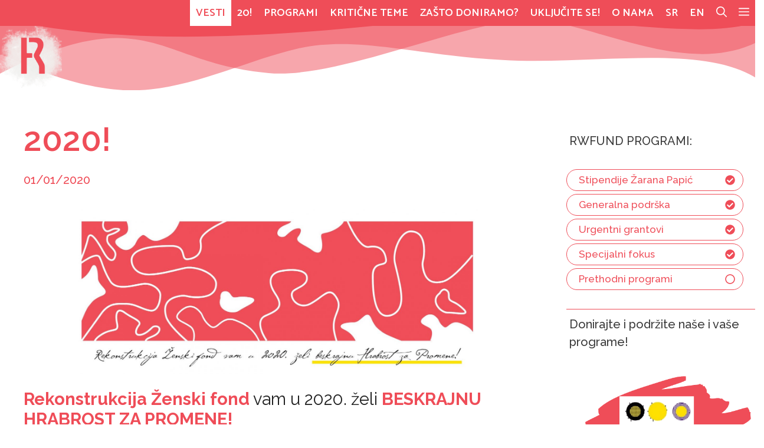

--- FILE ---
content_type: text/html; charset=UTF-8
request_url: https://www.rwfund.org/2020/01/01/2020/
body_size: 26149
content:
<!DOCTYPE html><html lang="sr-SR"><head><meta charset="UTF-8"><meta name='robots' content='index, follow, max-image-preview:large, max-snippet:-1, max-video-preview:-1' /><meta name="viewport" content="width=device-width, initial-scale=1"><link media="all" href="https://www.rwfund.org/wp-content/cache/autoptimize/1/css/autoptimize_210e86ec6065f54539a24dc70bc523ea.css" rel="stylesheet"><title>2020! - Rekonstrukcija Ženski fond</title><link rel="canonical" href="https://www.rwfund.org/2020/01/01/2020/" /><meta property="og:locale" content="en_US" /><meta property="og:type" content="article" /><meta property="og:title" content="2020! - Rekonstrukcija Ženski fond" /><meta property="og:description" content="Rekonstrukcija Ženski fond vam u 2020. želi BESKRAJNU HRABROST ZA PROMENE!" /><meta property="og:url" content="https://www.rwfund.org/2020/01/01/2020/" /><meta property="og:site_name" content="Rekonstrukcija Ženski fond" /><meta property="article:publisher" content="https://www.facebook.com/rwfund" /><meta property="article:published_time" content="2019-12-31T22:01:38+00:00" /><meta property="article:modified_time" content="2021-05-09T21:06:55+00:00" /><meta property="og:image" content="https://www.rwfund.org/wp-content/uploads/2020/01/2020-THUMB-min.jpg" /><meta property="og:image:width" content="700" /><meta property="og:image:height" content="700" /><meta property="og:image:type" content="image/jpeg" /><meta name="author" content="Vlidi" /><meta name="twitter:card" content="summary_large_image" /><meta name="twitter:creator" content="@rwfund" /><meta name="twitter:site" content="@rwfund" /> <script type="application/ld+json" class="yoast-schema-graph">{"@context":"https://schema.org","@graph":[{"@type":"Article","@id":"https://www.rwfund.org/2020/01/01/2020/#article","isPartOf":{"@id":"https://www.rwfund.org/2020/01/01/2020/"},"author":{"name":"Vlidi","@id":"https://www.rwfund.org/#/schema/person/7f66cd314d22cafa159a33ddb347c266"},"headline":"2020!","datePublished":"2019-12-31T22:01:38+00:00","dateModified":"2021-05-09T21:06:55+00:00","mainEntityOfPage":{"@id":"https://www.rwfund.org/2020/01/01/2020/"},"wordCount":10,"publisher":{"@id":"https://www.rwfund.org/#organization"},"image":{"@id":"https://www.rwfund.org/2020/01/01/2020/#primaryimage"},"thumbnailUrl":"https://www.rwfund.org/wp-content/uploads/2020/01/2020-THUMB-min.jpg","articleSection":["RWFund vesti"],"inLanguage":"sr-SR"},{"@type":"WebPage","@id":"https://www.rwfund.org/2020/01/01/2020/","url":"https://www.rwfund.org/2020/01/01/2020/","name":"2020! - Rekonstrukcija Ženski fond","isPartOf":{"@id":"https://www.rwfund.org/#website"},"primaryImageOfPage":{"@id":"https://www.rwfund.org/2020/01/01/2020/#primaryimage"},"image":{"@id":"https://www.rwfund.org/2020/01/01/2020/#primaryimage"},"thumbnailUrl":"https://www.rwfund.org/wp-content/uploads/2020/01/2020-THUMB-min.jpg","datePublished":"2019-12-31T22:01:38+00:00","dateModified":"2021-05-09T21:06:55+00:00","breadcrumb":{"@id":"https://www.rwfund.org/2020/01/01/2020/#breadcrumb"},"inLanguage":"sr-SR","potentialAction":[{"@type":"ReadAction","target":["https://www.rwfund.org/2020/01/01/2020/"]}]},{"@type":"ImageObject","inLanguage":"sr-SR","@id":"https://www.rwfund.org/2020/01/01/2020/#primaryimage","url":"https://www.rwfund.org/wp-content/uploads/2020/01/2020-THUMB-min.jpg","contentUrl":"https://www.rwfund.org/wp-content/uploads/2020/01/2020-THUMB-min.jpg","width":700,"height":700},{"@type":"BreadcrumbList","@id":"https://www.rwfund.org/2020/01/01/2020/#breadcrumb","itemListElement":[{"@type":"ListItem","position":1,"name":"Home","item":"https://www.rwfund.org/"},{"@type":"ListItem","position":2,"name":"2020!"}]},{"@type":"WebSite","@id":"https://www.rwfund.org/#website","url":"https://www.rwfund.org/","name":"Rekonstrukcija Ženski fond","description":"","publisher":{"@id":"https://www.rwfund.org/#organization"},"potentialAction":[{"@type":"SearchAction","target":{"@type":"EntryPoint","urlTemplate":"https://www.rwfund.org/?s={search_term_string}"},"query-input":{"@type":"PropertyValueSpecification","valueRequired":true,"valueName":"search_term_string"}}],"inLanguage":"sr-SR"},{"@type":"Organization","@id":"https://www.rwfund.org/#organization","name":"Reconstuction Women's Fund","url":"https://www.rwfund.org/","logo":{"@type":"ImageObject","inLanguage":"sr-SR","@id":"https://www.rwfund.org/#/schema/logo/image/","url":"https://www.rwfund.org/wp-content/uploads/2021/01/RZF-logo-R-1.svg","contentUrl":"https://www.rwfund.org/wp-content/uploads/2021/01/RZF-logo-R-1.svg","width":"1024","height":"1024","caption":"Reconstuction Women's Fund"},"image":{"@id":"https://www.rwfund.org/#/schema/logo/image/"},"sameAs":["https://www.facebook.com/rwfund","https://x.com/rwfund","https://instagram.com/rekonstrukcijazenskifond","https://www.youtube.com/user/rwfund"]},{"@type":"Person","@id":"https://www.rwfund.org/#/schema/person/7f66cd314d22cafa159a33ddb347c266","name":"Vlidi","image":{"@type":"ImageObject","inLanguage":"sr-SR","@id":"https://www.rwfund.org/#/schema/person/image/","url":"https://secure.gravatar.com/avatar/ee1eae505fb8c4df5bdca89b166fd0a1953295104c5070b16558f93b0e4932af?s=96&d=mm&r=g","contentUrl":"https://secure.gravatar.com/avatar/ee1eae505fb8c4df5bdca89b166fd0a1953295104c5070b16558f93b0e4932af?s=96&d=mm&r=g","caption":"Vlidi"}}]}</script> <link href='https://fonts.gstatic.com' crossorigin rel='preconnect' /><link href='https://fonts.googleapis.com' crossorigin rel='preconnect' /><link rel="alternate" type="application/rss+xml" title="Rekonstrukcija Ženski fond &raquo; Feed" href="https://www.rwfund.org/feed/" /><link rel="alternate" type="application/rss+xml" title="Rekonstrukcija Ženski fond &raquo; Comments Feed" href="https://www.rwfund.org/comments/feed/" /> <script>window._wpemojiSettings = {"baseUrl":"https:\/\/s.w.org\/images\/core\/emoji\/16.0.1\/72x72\/","ext":".png","svgUrl":"https:\/\/s.w.org\/images\/core\/emoji\/16.0.1\/svg\/","svgExt":".svg","source":{"concatemoji":"https:\/\/www.rwfund.org\/wp-includes\/js\/wp-emoji-release.min.js?ver=6.8.3"}};
/*! This file is auto-generated */
!function(s,n){var o,i,e;function c(e){try{var t={supportTests:e,timestamp:(new Date).valueOf()};sessionStorage.setItem(o,JSON.stringify(t))}catch(e){}}function p(e,t,n){e.clearRect(0,0,e.canvas.width,e.canvas.height),e.fillText(t,0,0);var t=new Uint32Array(e.getImageData(0,0,e.canvas.width,e.canvas.height).data),a=(e.clearRect(0,0,e.canvas.width,e.canvas.height),e.fillText(n,0,0),new Uint32Array(e.getImageData(0,0,e.canvas.width,e.canvas.height).data));return t.every(function(e,t){return e===a[t]})}function u(e,t){e.clearRect(0,0,e.canvas.width,e.canvas.height),e.fillText(t,0,0);for(var n=e.getImageData(16,16,1,1),a=0;a<n.data.length;a++)if(0!==n.data[a])return!1;return!0}function f(e,t,n,a){switch(t){case"flag":return n(e,"\ud83c\udff3\ufe0f\u200d\u26a7\ufe0f","\ud83c\udff3\ufe0f\u200b\u26a7\ufe0f")?!1:!n(e,"\ud83c\udde8\ud83c\uddf6","\ud83c\udde8\u200b\ud83c\uddf6")&&!n(e,"\ud83c\udff4\udb40\udc67\udb40\udc62\udb40\udc65\udb40\udc6e\udb40\udc67\udb40\udc7f","\ud83c\udff4\u200b\udb40\udc67\u200b\udb40\udc62\u200b\udb40\udc65\u200b\udb40\udc6e\u200b\udb40\udc67\u200b\udb40\udc7f");case"emoji":return!a(e,"\ud83e\udedf")}return!1}function g(e,t,n,a){var r="undefined"!=typeof WorkerGlobalScope&&self instanceof WorkerGlobalScope?new OffscreenCanvas(300,150):s.createElement("canvas"),o=r.getContext("2d",{willReadFrequently:!0}),i=(o.textBaseline="top",o.font="600 32px Arial",{});return e.forEach(function(e){i[e]=t(o,e,n,a)}),i}function t(e){var t=s.createElement("script");t.src=e,t.defer=!0,s.head.appendChild(t)}"undefined"!=typeof Promise&&(o="wpEmojiSettingsSupports",i=["flag","emoji"],n.supports={everything:!0,everythingExceptFlag:!0},e=new Promise(function(e){s.addEventListener("DOMContentLoaded",e,{once:!0})}),new Promise(function(t){var n=function(){try{var e=JSON.parse(sessionStorage.getItem(o));if("object"==typeof e&&"number"==typeof e.timestamp&&(new Date).valueOf()<e.timestamp+604800&&"object"==typeof e.supportTests)return e.supportTests}catch(e){}return null}();if(!n){if("undefined"!=typeof Worker&&"undefined"!=typeof OffscreenCanvas&&"undefined"!=typeof URL&&URL.createObjectURL&&"undefined"!=typeof Blob)try{var e="postMessage("+g.toString()+"("+[JSON.stringify(i),f.toString(),p.toString(),u.toString()].join(",")+"));",a=new Blob([e],{type:"text/javascript"}),r=new Worker(URL.createObjectURL(a),{name:"wpTestEmojiSupports"});return void(r.onmessage=function(e){c(n=e.data),r.terminate(),t(n)})}catch(e){}c(n=g(i,f,p,u))}t(n)}).then(function(e){for(var t in e)n.supports[t]=e[t],n.supports.everything=n.supports.everything&&n.supports[t],"flag"!==t&&(n.supports.everythingExceptFlag=n.supports.everythingExceptFlag&&n.supports[t]);n.supports.everythingExceptFlag=n.supports.everythingExceptFlag&&!n.supports.flag,n.DOMReady=!1,n.readyCallback=function(){n.DOMReady=!0}}).then(function(){return e}).then(function(){var e;n.supports.everything||(n.readyCallback(),(e=n.source||{}).concatemoji?t(e.concatemoji):e.wpemoji&&e.twemoji&&(t(e.twemoji),t(e.wpemoji)))}))}((window,document),window._wpemojiSettings);</script> <link rel='stylesheet' id='generate-fonts-css' href='//fonts.googleapis.com/css?family=Raleway:100,100italic,200,200italic,300,300italic,regular,italic,500,500italic,600,600italic,700,700italic,800,800italic,900,900italic|Roboto+Slab:100,300,regular,700|Catamaran:100,200,300,regular,500,600,700,800,900' media='all' /><link rel='stylesheet' id='generateblocks-google-fonts-css' href='https://fonts.googleapis.com/css?family=Raleway:100,100italic,200,200italic,300,300italic,regular,italic,500,500italic,600,600italic,700,700italic,800,800italic,900,900italic&#038;display=swap' media='all' /><link rel='stylesheet' id='generatepress-dynamic-css' href='https://www.rwfund.org/wp-content/uploads/generatepress/style.min.css?ver=1764782997' media='all' /> <script src="https://www.rwfund.org/wp-includes/js/jquery/jquery.min.js?ver=3.7.1" id="jquery-core-js"></script> <link rel="https://api.w.org/" href="https://www.rwfund.org/wp-json/" /><link rel="alternate" title="JSON" type="application/json" href="https://www.rwfund.org/wp-json/wp/v2/posts/11932" /><link rel="EditURI" type="application/rsd+xml" title="RSD" href="https://www.rwfund.org/xmlrpc.php?rsd" /><meta name="generator" content="WordPress 6.8.3" /><link rel='shortlink' href='https://www.rwfund.org/?p=11932' /><link rel="alternate" title="oEmbed (JSON)" type="application/json+oembed" href="https://www.rwfund.org/wp-json/oembed/1.0/embed?url=https%3A%2F%2Fwww.rwfund.org%2F2020%2F01%2F01%2F2020%2F" /><link rel="alternate" title="oEmbed (XML)" type="text/xml+oembed" href="https://www.rwfund.org/wp-json/oembed/1.0/embed?url=https%3A%2F%2Fwww.rwfund.org%2F2020%2F01%2F01%2F2020%2F&#038;format=xml" /><link rel="icon" href="https://www.rwfund.org/wp-content/uploads/2021/06/cropped-android-chrome-512x512-1-2-32x32.png" sizes="32x32" /><link rel="icon" href="https://www.rwfund.org/wp-content/uploads/2021/06/cropped-android-chrome-512x512-1-2-192x192.png" sizes="192x192" /><link rel="apple-touch-icon" href="https://www.rwfund.org/wp-content/uploads/2021/06/cropped-android-chrome-512x512-1-2-180x180.png" /><meta name="msapplication-TileImage" content="https://www.rwfund.org/wp-content/uploads/2021/06/cropped-android-chrome-512x512-1-2-270x270.png" /><style id="wp-custom-css">/*
* Customizer CSS by Network Failure / Vlidi
* Vendor prefix YES
* Browsers: last 4 version
*/

/*
.nf-20-home {
   -webkit-animation: spinAround 9s linear infinite;
    -moz-animation: spinAround 9s linear infinite;
    animation: spinAround 9s linear infinite;
}
@-webkit-keyframes spinAround {
    from {
        -webkit-transform: rotate(0deg)
    }
    to {
        -webkit-transform: rotate(360deg);
    }
}
@-moz-keyframes spinAround {
    from {
        -moz-transform: rotate(0deg)
    }
    to {
        -moz-transform: rotate(360deg);
    }
}
@keyframes spinAround {
    from {
        transform: rotate(0deg)
    }
    to {
        transform: rotate(360deg);
    }
}

/*
.nf-20-home {
	-webkit-animation: none;
    -moz-animation: none;
    animation: none;
}
*/


/* XXX */

.nf-20-home {
		  border-color: transparent;
	    border-width: 20px;
	    transition: 0.7s ease-in-out;
}

.nf-20-home:hover {
	  border-color: #ffffff;
}

/* TEST ROUNDED CORNERS

.archive .post-image img {
	  border-radius: 5%;
		  z-index: 100000;
}
.archive .post-image img:hover {
	  border-radius: 5%;
	  z-index: 100000;
}


/* SOCIAL ICON INSTAGRAM FIX HOVER */

.add-share svg:hover {
	  fill: #ef8f94;
}

/* !!! CHCK DIS !!! */

.single p {
	   max-width: 680px;
	   margin-left: auto;
	   margin-right: auto;
}

.single h2 {
	   max-width: 680px;
	   margin-left: auto;
	   margin-right: auto;
}


/* === FOOTER STYLE */

.nf-copyright-txt {
	  align-self: end;
}
.nf-copyright-txt a {
	  margin-left: 5px;
}


/* NEWSLETTER FORM FOOTER style */

.mc4wp-form-fields label {
	  display: none;
}

.mc4wp-form-fields
input[type="text"] {
	  color: #ffffff;
	  background-color: #ef4d58;
	  border: none;
	  border-bottom: 1px solid #ffffff;
	  padding-left: 5px;
		  width: 100%;
}


.mc4wp-form-fields input[type="email"] {
	  color: #ffffff;
	  background-color: #ef4d58;
	  border: none;
	  border-bottom: 1px solid #ffffff;
	  padding-left: 5px;
	  width: 100%;
}

.mc4wp-form-fields input[type="email"]:focus {
	  color: #ef4d58;
	  background-color: #ffffff;
}

.mc4wp-form-fields input[type="text"]:focus { 
	  color: #ef4d58;
	  background-color: #ffffff;
}


.mc4wp-form-fields input[type="email"] {
	  margin-top: -10px;
	  margin-bottom: 10px;
}

.mc4wp-form-fields.button, input[type="submit"] {
	  color: #ffffff;
	  border: 1px solid #ffffff;
		border-radius: 4px;
	  padding: 5px;
	  padding-left: 10px;
	  padding-right: 10px;
}

.mc4wp-form-fields.button, input[type="submit"]:hover {
	  color: #ef4d58;
	  background-color: #ffffff;
}

.mc4wp-form-fields ::placeholder {
   color: #ffffff !important;
}
.mc4wp-form-fields input:focus::placeholder {
  color: #ef4d58 !important;
}


/* FOOTER LOGO 

.gb-container-616b4fd7 {
    height: 100%;
    padding: 0; 
    background-image: url(https://www.rwfund.org/wp-content/uploads/2021/01/RZF-logo-R-crop-WHITE.svg);
    background-repeat: no-repeat;
    background-position: left top;
    background-size: contain;
    background-size: 120px;
}
*/

/* CONTACT FORM STYLE */

#vscf .form-group input[type="text"] {
	  background: white;
}

#vscf .form-group input[type="email"] {
	  background: white;
}


/* SIDEBAR PROGRAMS LIST DEKSTOP */

/*
@media (min-width: 1025px) {
.gb-container .programs-sidebar .gb-headline  {
		  color: #ef4d58 !important;
		  background-color: #ffffff;
	    border: 1px solid #ef4d58;	
  }
.gb-container .programs-sidebar .gb-headline a  {
		  color: #ef4d58 !important;
	    font-weight: 600;
  }
.gb-container .programs-sidebar	.gb-icon  {
		  color: #ef4d58 !important;	
  }	
.gb-container .programs-sidebar .gb-headline:hover  {
		  color: #ffffff !important;
		  background-color: #ef4d58;
	    border: 1px solid #ef4d58;	
  }	
.gb-container .programs-sidebar .gb-headline a:hover  {
		  color: #ffffff !important;
	    font-weight: 600;
  }
.gb-container .programs-sidebar	.gb-icon:hover  {
		  color: #ffffff !important;	
  }	
}
*/

/* FIX FOR SLIDEOUT MENU DESKTOP 

.offside--left.is-open:not(.slideout-transition), .offside-js--is-left .offside-sliding-element {
	transform: translateX(400px);
	
	/*
    transform: translate3d(var(--gp-slideout-width),0,0);*//*
}
*/

/* FIX FOR LN ICON SIEBAR */

.gb-button-wrapper a.gb-button-a618581d {
    display: inline-flex;
    align-items: center;
    justify-content: center;
    column-gap: 0.5em;
    letter-spacing: 0.02em;
    font-weight: bold;
    text-transform: uppercase;
    text-align: center;
    padding: 7px 11px;
    border-radius: 4px;
    background-color: #ef4d58;
    color: #ffffff;
    letter-spacing: 0.02em;
    padding: 22px 22px;
    border-radius: 60px;
}
/* FIX FOR WOO ICON */

.gb-button-wrapper a.gb-button-620b84d6 {
    display: inline-flex;
    align-items: center;
    justify-content: center;
    column-gap: 0.5em;
    letter-spacing: 0.02em;
    font-weight: bold;
    text-transform: uppercase;
    text-align: center;
    padding: 7px 11px;
    border-radius: 4px;
    background-color: #ef4d58;
    color: #ffffff;
    letter-spacing: 0.02em;
    padding: 22px 22px;
    border-radius: 60px;
}

/* HOME PAGE CIRCULAR EXCERPTS */

.nf-border-white img {
	  border: 3px solid #ffffff;
}

.nf-border-white img:hover {
   -webkit-filter: grayscale(1);
   filter: grayscale(1);
}

/* FIX TOP ABOVE-TITLE PADDING ALL PAGES */

.separate-containers .inside-article {
	  padding-top: 0.5em;
	  padding-bottom: 1em;
}

/* MOBILE */

@media (max-width: 768px) {
.separate-containers .inside-article {
	  padding-top: 0em;
	  padding-bottom: 0em;
	}
}


/* FIX DATE SINGLE */

.single .entry-meta {
    margin-bottom: 30px;
    margin-top: 20px !important;
}

.single .entry-meta {
	font-size: 20px;
		font-family: "Raleway", sans-serif ;
    font-weight: 500;
	  margin-bottom: 10px;
		color: #ef4d58; 
}

/* CATEGORY BUTTONS FIX SINGLE POST */

.cat-links:before, .cat-links a {
	  display: inline-block !important;
    margin-bottom: 0.4em !important;
}

.entry-content:not(:first-child), .entry-summary:not(:first-child), .page-content:not(:first-child) {
    margin-top: 2em;
    margin-bottom: 3em;
}

/* SOCIAL SIDEBAR FIX */

@media (max-width: 767px){
p.gb-headline-009e5ec2 {
    font-size: 26px;
    margin-bottom: 0.5em;
    padding-bottom: 0;
	}
}

/* SOCIAL HOME FIX */

.gb-button-wrapper a.gb-button-17918c38 {
	  background-color: #ffffff !important;
	  color: #ef4d58; 
}

.gb-button-wrapper a.gb-button-38be6a94 {
	  background-color: #ffffff !important;
	  color: #ef4d58; 
}

.gb-button-wrapper a.gb-button-17918c38:hover {
	  background-color: #ef4d58 !important;
	  color: #ffffff !important; 
}

.gb-button-wrapper a.gb-button-38be6a94:hover {
	  background-color: #ef4d58 !important;
	  color: #ffffff !important; 
}

/* BLOCKQUOTE STYLE */

/*

.blockquote {
    background: #0000;
    font-style: normal;
    border-left: 8px solid #ef4d58 !important;
    margin: 1.5em 5px;
    padding: 1em 20px;
    quotes: none;
} */

.wp-block-quote  {
    font-size: 24px; 
    background: #ffffff; 
    border-left: none; 
    margin: .5em 10px; 
    padding: 20px;
	  padding-left: 10px;
    line-height: 1.4;
    font-style: normal;
}

.wp-block-quote p {
	  border-left: 10px solid #ef4d58; 
	  padding-left: 1em;
	
}

blockquote  {
    font-size: 24px; 
    background: #ffffff; 
    border-left: none; 
    margin: .5em 10px; 
    padding: 20px; 
    line-height: 1.4;
    font-style: normal;
}


cite {
    max-width: 680px !important;
	  font-size: 85%;
	}

@media (min-width: 1024px) {
cite {
    max-width: 680px !important;
	  margin-left: 4em;
	  font-size: 85%;
	}
}

/* MOBILE */

@media (max-width: 768px) {
	.wp-block-quote  {
    font-size: 20px !important; 
    background: #ffffff; 
    border-left: none; 
    margin: .5em 10px; 
    padding: 20px; 
		padding-left: 0px;
    line-height: 1.4;
    font-style: normal;

}

blockquote  {
    font-size: 20px !important; 
    background: #ffffff; 
    border-left: 10px solid #ef4d58; 
    margin: .5em 10px; 
    padding: 20px; 
    line-height: 1.4;
    font-style: normal;
	}
}
	

/* POSTNAW NEW V1 STYLE */
/*
.space-between .gb-container > .gb-inside-container {
    display: flex;
    flex-direction: column;
    height: 100%;
    justify-content: space-between;
}*/

/* !!!!!! h1 STROKE STUFF */
h1 {
  color: #ef4d58;
	/*
  -webkit-text-fill-color: white; 
  -webkit-text-stroke-width: 1px;
  -webkit-text-stroke-color: #ef4d58;*/
}

/* HOME MEDIA & TEXT SECTION */
.home-round2 img {
	  border-radius: 50%;
	  padding-bottom: 1.5em;
}


/* SUB SUP LINE HEIGHT */
sup, sub {
font-size: 0.7em; /* overwriting smaller(.833333em) */
line-height: 1;
}

/* FIGCAPTION FIX (TEMP) */

.archive figcaption {
    display: none;
}


/* FOOTNOTES STYLE */

.footnote-sup {
	color: #ffffff;
	background: #ef4d58;
	border-radius: 100%;
	/*
	padding-left: 7px;
	padding-right: 7px;
	padding-bottom: 2px;
	*/
	font-size: 18px;
}

.footnote-sup:hover {
	color: #ef4d58;
	background: #ffffff;
	border-radius: 100%;
	padding-left: 7px;
	padding-right: 7px;
	padding-bottom: 2px;
	font-size: 18px;
}

/* !!! CHECK DIS ! */

.footnote-sup a:visited {
	  color: blue;
}

.footnote-sup a:focus {
	  color: blue;
}

.footnote-sup a:after {
	  color: blue;
}


/* ALIGN CAPTIONS LEFT */

@media (max-width: 768px) {
.wp-block-image figcaption {
	text-align: left;
	padding-left: 20px;
	}
}

@media (min-width: 1024px) {
.wp-block-image figcaption {
	text-align: left;
	padding-left: 0px !important;
	}
}


/* CHILD PAGES SHORTCODE STYLE */

.child-1 {
	font-size: 22px;
		font-family: "Raleway", sans-serif ;
    font-weight: 500;
	  margin-bottom: 40px;
}

.child-1 a {
	font-size: 28px;
}

.child-1 a:hover {
    text-decoration: underline;
     -webkit-text-decoration-style: wavy;
    text-decoration-style: wavy;   
     -webkit-text-decoration-color: #ef4d58;   
    text-decoration-color: #ef4d58;
     -webkit-transition: 475ms ease;
    -o-transition: 475ms ease;
    transition: 475ms ease;
    color: #3a3a3a;
}

/* HOME V2 */

@media (max-width: 768px) {
.gb-button-wrapper-deb8221f {
    margin-top: 0px;
	  margin-bottom: 60px;
	
	}
}

/* FOR MONOCHROME GOOGLE MAPS */

.responsive-map {
    -webkit-filter: grayscale(100%);
    -moz-filter: grayscale(100%);
    -ms-filter: grayscale(100%);
     -o-filter: grayscale(100%);
     filter: grayscale(100%);
}




/* OFF CANVAS SLIDEOUT STUFF */

.gb-container-f8ea9045 > .gb-inside-container {
    padding-left: 70px;
    max-width: 800px;
    margin-left: 40px;
    margin-right: auto;
	  margin-top: 0px;
		padding-top: 0px;
}

@media (max-width: 768px) {
	.slideout-navigation
.lsi-social-icons li a {
    padding: 5px;
    width: 1.2em;
    line-height: 1.2em;
    text-align: center;
    display: inline-block;
	  padding-left: 10px;
	}		
}

/* AND DESKTOP */

@media (min-width: 768px) {
	.slideout-navigation
.lsi-social-icons li a {
    padding: 5px;
    width: 1.2em;
    line-height: 1.2em;
    text-align: center;
    display: inline-block;
	  padding-left: 10px;
	}		
}


@media (max-width: 768px){
#generate-slideout-menu {
    -webkit-transition: .5s ease all;
    -o-transition: .5s ease all;
    transition: .5s ease all;
    height: 100%;
	  width: 65%;
    padding: 0;
    padding-top: 0%;
    top: 8%;
    bottom: 0%;
    margin-top: -15%;
	  word-break: break-word;
	}
}

@media (max-width: 768px){
.slideout-overlay button.slideout-exit {
    font-size: 35px;
    padding: 10px;
	  padding-top: 0px;
	  padding-bottom: 0px;
	  background-color: #ef4d58;
	  color: #ffffff;
	}
	.offside-js--is-left.slide-opened .slideout-overlay button.slideout-exit {
    left: calc(var(--gp-slideout-width) + 45px)!important;
  }
}

@media (min-width: 768px){
.slideout-overlay button.slideout-exit {
    font-size: 35px;
	  padding-top: 0px;
	  padding-bottom: 0px;
	  padding-right:5px;
	  background-color: #ef4d58;
	  color: #ffffff;
	}
}



/* SIDEBAR STUFF 

.sidebar-social {
    border-radius: 60px;
}
*/
/* SIDEBAR SOCIAL DOESN'T FIRE FROM CHILD 

.gb-button-wrapper a.gb-button-1c6266c8, .gb-button-wrapper a.gb-button-1c6266c8:visited {
    letter-spacing: 0.02em;
    padding: 22px 22px;
    border-radius: 60px;
}   
.gb-button-wrapper a.gb-button-9e9a905d, .gb-button-wrapper a.gb-button-9e9a905d:visited {
    letter-spacing: 0.02em;
    padding: 22px 22px;
    border-radius: 60px;
}

.gb-button-wrapper a.gb-button-7be6d03c, .gb-button-wrapper a.gb-button-7be6d03c:visited {
    letter-spacing: 0.02em;
    padding: 22px 22px;
    border-radius: 60px;
}

.gb-button-wrapper a.gb-button-a3582511, .gb-button-wrapper a.gb-button-a3582511:visited {
    letter-spacing: 0.02em;
    padding: 22px 22px;
    border-radius: 60px;
}

/* PROGRAMS LIST IN SIDEBAR HOVER 
.headline-background a:hover {
	background-color: #ef4d58;
	padding-left: 5px;
	padding-right: 5px;
	padding-top: 3px;
	padding-bottom: 3px;
	border-radius: 5px;
}
*/

/* FOOTER LOGO 

@media (min-width: 1025px) {
.wp-image-13345 {
    width: 100%;
	}
}

@media (min-width: 768px) {
.wp-image-13345 {
    width: 75%;
	}
}

@media (max-width: 768px) {
.wp-image-13345 {
    width: 50%;
	}
}
*/

/* ======= CONTACT FORM STYLE */

/* REMOVE BLUE FOCUS BORDER */

#vscf .form-group input[type="text"], #vscf .form-group input[type="email"]:focus {
    outline:none;
}

/* CONTACT FORM STYLE MOBILE */

@media (max-width: 768px) {
#vscf {
	  font-family: "Raleway", sans-serif !important;
    font-weight: 400 !important;
	  color: #ffffff;
	  background-color: #ef4d58;
	  padding-top: 3%;
	  padding-bottom: 3%;
	  padding-left: 8%;
    margin-left: -13% !important;
    margin-right: -13% !important;
	  margin-top: -20px;
}

#vscf .form-group button {
color: #E0604F;
	  background-color: #ffffff;
	  border-bottom: 5px solid transparent;
}

#vscf .form-group button:hover {
color: #ffffff;
	  background-color: #ef4d58;
	  border-bottom: 5px solid #ffffff;
}

/* EQUAL WIDTH FIELDS */
	
#vscf .form-group input[type="text"], #vscf .form-group input[type="email"] {
	  width:90%;
}
	
#vscf .form-group textarea {
		width: 90%;
}	

.vscf-info {
    font-style: normal;
    font-size: 1.20em;
    font-family: "Catamaran", sans-serif !important;
    font-weight: 500 !important;
    color: #ffffff;
    background-color: #ef4d58;
    border: 1px solid #ef4d58;
    padding: 10px;
    padding-left: 20px;
	}
}


/* CONTACT FORM STYLE DESKTOP */

@media (min-width: 768px) {
#vscf {
	font-family: "Raleway", sans-serif !important;
    font-weight: 400 !important;
	  color: #3a3a3a;
	  background-color: #ffffff;
	  padding-top: 3%;
	  padding-bottom: 3%;
	  padding-left: 8%;
	  border: 1px solid #ef4d58;
}

#vscf .form-group button {	
	  color: #ffffff;
	  background-color: #ef4d58;
	  border-bottom: 5px solid #ffffff;
}

#vscf .form-group button:hover {
    color: #E0604F;
	background-color: #ffffff;
    border-bottom: 5px solid transparent;
}

/* EQUAL WIDTH FIELDS */
#vscf .form-group input[type="text"], #vscf .form-group input[type="email"], #vscf .form-group textarea {
	  width: 90%;
	  border: 1px solid #ef4d58;
	/*background-color: #ef4d58;
	color: #ffffff;*/
}

.vscf-info {
    font-style: normal;
    font-size: 1.20em;
	  font-family: "Roboto Mono", sans-serif !important;
    font-weight: 500 !important;
	  color: #ffffff;
    background-color: #ef4d58;
	  border: 1px solid #ef4d58;
	  padding: 10px;
	  padding-left: 20px;
	}
}

/* Woocommerce and Donations 

.woocommerce .woocommerce-checkout .col2-set {
	  margin-bottom: 40px;
}

.woocommerce .woocommerce-checkout .col2-set .col-1, .woocommerce .woocommerce-checkout .col2-set .col-2, .woocommerce-account .col2-set .col-1, .woocommerce-account .col2-set .col-2 {
	  width: 100%;
	  float: none;
}

.woocommerce #respond input#submit, .woocommerce a.button, .woocommerce button.button, .woocommerce input.button,
.woocommerce #respond input#submit.alt, .woocommerce a.button.alt, .woocommerce button.button.alt, .woocommerce input.button.alt,
.woocommerce #respond input#submit.alt:disabled, .woocommerce a.button.alt:disabled, .woocommerce button.button.alt:disabled, .woocommerce input.button.alt:disabled,
.woocommerce #respond input#submit.alt:disabled[disabled], .woocommerce a.button.alt:disabled[disabled], .woocommerce button.button.alt:disabled[disabled], .woocommerce input.button.alt:disabled[disabled] {
	  background-color: #ef4d58;
	  color: #ffffff;
	  font-weight: bold;
	  padding: 5px;
	  border-width: 0 0 4px;
	  border-style: solid;
	  border-radius: 0;
	  line-height: inherit;
	  -webkit-transition: all .2s ease-in-out;
	  -o-transition: all .2s ease-in-out;
	  transition: all .2s ease-in-out;
}

.woocommerce #respond input#submit:hover, .woocommerce a.button:hover, .woocommerce button.button:hover, .woocommerce input.button:hover,
.woocommerce #respond input#submit.alt:hover, .woocommerce a.button.alt:hover, .woocommerce button.button.alt:hover, .woocommerce input.button.alt:hover,
.woocommerce #respond input#submit.alt:disabled:hover, .woocommerce a.button.alt:disabled:hover, .woocommerce button.button.alt:disabled:hover, .woocommerce input.button.alt:disabled:hover,
.woocommerce #respond input#submit.alt:disabled[disabled]:hover, .woocommerce a.button.alt:disabled[disabled]:hover, .woocommerce button.button.alt:disabled[disabled]:hover, .woocommerce input.button.alt:disabled[disabled]:hover {
	  background-color: #ffffff;
	  color: #ef4d58;
	  border-bottom: 4px solid #ef4d58;
}

.bank-logo {
		background-color: #ffffff;
		padding: 5px;
		font-size: 0;
}

.amex-card {
		background-color: #ffffff;
		border-radius: 3px;
}

.payment_method_allsecure_exchange_creditcard label > img {
		display: none;
}

 END Woocommerce and Donations */

/* DROP CAP STYLE */

.has-drop-cap:not(:focus):first-letter {
	  color: #ef4d58;
}

/* FIX WOO SIDEBAR */

.wdgk_donation_content {
    display: -webkit-box;
    display: -ms-flexbox;
    display: flex;
}
.sidebar-woo-title {
	  margin-bottom: 5px;
}

/* !!! SIDEBAR ORDER - FIX !!! */

.inside-right-sidebar {
    display: -webkit-box;
    display: -ms-flexbox;
    display: flex;
    -webkit-box-orient: vertical;
    -webkit-box-direction: normal;
        -ms-flex-direction: column;
            flex-direction: column;
}
.wooc-addon {
    -webkit-box-ordinal-group: -1;
        -ms-flex-order: -2;
            order: -2;
}
.inside-right-sidebar #side-low {
    -webkit-box-ordinal-group: 3;
        -ms-flex-order: 2;
            order: 2;
}

/* WPSP IMAGES POSTS HOME */
.wp-show-posts-image.wpsp-image-left {
	  background-color: #ef4d58;	
	  border-radius: 50%;
}

.wp-show-posts-image.wpsp-image-left img:hover {
    opacity: 0.5;
	  background-color: #ef4d58;
}

/* XXXXX */
/* ARCHIVES READ MORE BUTTONS */

@media (min-width: 768px) {
.content-read-more {
    color: #ffffff;
    background-color: #ef4d58;
    padding-top: 25px;
    padding-bottom: 25px;
    border-radius: 50%;
    font-size: 15px;
    font-weight: 500;
    padding-right: 10px;
    padding-left: 10px;
    line-height: 1.2;
    border: 0px solid transparent;
    }
    
.content-read-more:hover {
	  font-weight: 600;
    font-size: 120%;
    padding-top: 30px;
    padding-bottom: 30px;
    text-decoration: none;
    color: #ffffff;
  }

}

@media (max-width: 768px) {
.content-read-more {
    color: #ffffff;
    background-color: #ef4d58;
    padding-top: 20px;
    padding-bottom: 20px;
    border-radius: 50%;

    font-size: 15px;
    font-weight: 500;
    padding-right: 8px;
    padding-left:  8px;
    line-height: 1.2;
    border: 2px solid transparent;
    }
}

/* INDENT PARAGRAPH */

.indent-p {
	  padding-left: 40px;
}

/*WP SHOW POSTS STYLE [ROUND IMAGES] */

.wp-show-posts-image.wpsp-image-left img {
    border-radius: 50%;

}


.wp-show-posts-image.wpsp-image-left {
	  background-color: #ef4d58;	
	  border-radius: 100%;
	  margin-left: 50px;
}

.wp-show-posts-image.wpsp-image-left img:hover {
    opacity: 0.3;
	  background-color: #ef4d58;
}

/* YT PLAY BUTTON */

.lazy-load-div:before {
    color: #ef4d58;
	  font-size: 9rem;
}


/* !!!* LATEST STUFF FROM HERE !!! */

/* LOGO SITE HEADER 

.header-1 img {
	margin-left: -20px;
	border: 1px solid red;
	border-radius: 100px !important;
	padding: 1%;
  background: #ffffff;
	
}
.header-2 { 
}

*/

/* LOGO SIZE DESKTOP STICKY NOW */

@media (min-width: 768px){
.navigation-branding img {
	  height: 80px !important;
	  padding: 0px !important;
	  margin-top: 10px;
}

.sticky-enabled .main-navigation.is_stuck {
    height: 40px;
}

.main-navigation.navigation-stick.has-sticky-branding .inside-navigation.grid-container {
    margin-top: -20px !important;
}

.main-navigation.sticky-navigation-transition .main-nav > ul > li > a {
	margin-top: -10px !important
}

.main-navigation.sticky-navigation-transition .menu-bar-item > a {
	margin-top: -10px !important	
	}
}

@media (min-width: 769px) and (max-width: 1024px) {
	.main-navigation.navigation-stick.has-sticky-branding {
		display: none;
	}
}

/*
.site-logo {
	  border: 3px solid #fff;
	  border-radius: 50px !important;
	  padding-left: 30%;
	  padding-right: 25%;
}
*/

/* XXXXX */

.wp-image-14875 {
}
/*
.wp-image-14875  {  
    padding: 10px;
    position: relative;
    background: transparent;
}
*/


/*
.header-2 {
  padding: 5%;
}
*/
/*
.lele-1 {
 width: 100%;
 background-image: url(https://staging.rwfund.org/wp-content/uploads/2021/06/favicon.svg);
 background-size: contain;
 background-repeat: no-repeat;
background-position: center center;
 height: 0;
 padding: 0px; /* reset */
/*
 padding-bottom: calc(100% * 3 / 4);
*/
/*
}
*/


/* REMOVE ALL MOBILE NAV */

@media (max-width: 768px){
.nav-below-header .main-navigation .inside-navigation.grid-container, .nav-above-header .main-navigation .inside-navigation.grid-container {
    padding: 0 0px 0 0px;
    /* display: none; */
    height: 0px !important;
	}
}

/*
@media (max-width: 768px){
#mobile-header .menu-toggle {
	display: none !important;
	}
}

@media (max-width: 768px){
.nav-above-header .main-navigation .inside-navigation.grid-container {
	display: none !important;
	}
}
*/

/* REMOVE DESKTOP SLIDEOUT OFF CANVAS PADDING */

.nav-above-header .main-navigation .inside-navigation.grid-container {
	 padding: 0 0px 0 0px;
}

/* REMOVE THE SQUARE */

@media (max-width: 1024px){
.slideout-toggle:not(.has-svg-icon) a:before {
    display: none;
	}
}

/* HAMBURGER TOP PADDING */

.wp-image-15316 {
	padding-top: 5px;
}

/* THE STICKY THING */

.sticky-class {
	  position: sticky;
    position: -moz-sticky;
    position: -ms-sticky;
    position: -o-sticky;
    top: 0;
	  z-index: 10000;
}


/* THE SEARCH BAR THING */

/*
.main-navigation .navigation-search {
    top: 100%;

}

.main-navigation .navigation-search {
    width: 50%;
}
.navigation-search.nav-search-active {
    left: auto;
	background-color: #ffffff !important;
	border: 3px solid #ef4d58;
	border-radius: 5px;
	z-index: 11000 !important;
	color: blue !important;
}
*/


.navigation-search.nav-search-active {
    top: 40px;
    width: 50%;
    left: auto;
    background: #ef4d58;
    padding: 8px;
	  padding-bottom: 8px;
    -webkit-box-shadow: 0 0 5px 5px rgba(0,0,0,0.05);
            box-shadow: 0 0 5px 5px rgba(0,0,0,0.05);
	    border-radius: 40px;
}

.navigation-search input[type="search"], 
.navigation-search input[type="search"]:active, 
.navigation-search input[type="search"]:focus {
    background: #efefef;
    height: auto;
    border-radius: 40px;
	  font-weight: 600;
    border: 1px solid #fff;
    color: #ef4d58;
}
/*
.navigation-search.nav-search-active:after {
    content: "Istražite Rekonstrukciju!";
    margin-top: 10px;
    display: block;
    font-size: 15px;
	  font-weight: 600;
    text-align: center;
	  color: #ffffff;
}

.search-item.active:after {
    content: "";
    position: absolute;
    bottom: 0;
    left: calc(50% - 7px);
    width: 0; 
    height: 0; 
    border-left: 7px solid transparent;
    border-right: 7px solid transparent;
    border-bottom: 7px solid #fff;
    z-index: 100;
}
*/

/* CANVAS SEARCH */

.search-canvas {
	padding-bottom: 10px;
  padding-top: 10px;
	padding-left: 0px;
	padding-right: 0px;
}

.wp-block-search .wp-block-search__button {
	  font-weight: 600;
    background: #ef4d58;
    border: 1px solid #ffffff;
    padding: 1em 0.465em;
    color: #ffffff;
    margin-left: 0.225em;
    word-break: normal;
	/*
	  border-radius: 30px;*/
}

	
.wp-block-search .wp-block-search__button svg {
    min-width: 1.5em;
    min-height: 1.5em;
    fill: #ffffff;
}

.search-container {
	  padding: 0px;
	  margin-left: -10px;
	  width: 120%;
}

.wp-block-search.wp-block-search__button-inside .wp-block-search__inside-wrapper {
    padding: 0px;
    border: none;;
}	
	
/* STICKY MENU HIGHLIGHT / HOVER DESKTOP */

.main-navigation.sticky-navigation-transition .main-nav > ul > li > a {
	line-height: 40px;
}

/* REMOVE IMAGES FROM SEARCH RESULTS */

.search .post-image {
display: none;
}

/*.search .entry-summary */

/* REMOVE ARROWS FROM DROPDOWN DESKTOP */

@media (min-width: 769px) {
.sf-menu .menu-item-has-children .dropdown-menu-toggle {
        display: none;
    }

.main-navigation .main-nav ul li.menu-item-has-children>a {
        padding-right: 10px;
    }
}

/* ZINDEX FIX ?*/
.main-navigation .main-nav li:hover .sub-menu {
    z-index: 100000;
}


/* FIGCAPTION FIX (TEMP) */

.archive figcaption {
    display: none;
}


/* FOOTNOTES STYLE */

.footnote-sup {
	color: #ffffff;
	background: #ef4d58;
	border-radius: 100%;
	padding-left: 7px;
	padding-right: 7px;
	padding-bottom: 2px;
	font-size: 18px;
}

.footnote-sup:hover {
	color: #ef4d58;
	background: #ffffff;
	border-radius: 100%;
	padding-left: 7px;
	padding-right: 7px;
	padding-bottom: 2px;
	font-size: 18px;
}

/* !!! CHECK DIS ! */

.footnote-sup a:visited {
	color: blue;
}

.footnote-sup a:focus {
	color: blue;
}

.footnote-sup a:after {
	color: blue;

}

/* ALIGN CAPTIONS LEFT */

.wp-block-image figcaption {
	text-align: left;
	padding-left: 20px;
}


/* CHILD PAGES SHORTCODE STYLE */

.child-1 {
	font-size: 22px;
		font-family: "Raleway", sans-serif ;
    font-weight: 500;
	  margin-bottom: 40px;
}

.child-1 a {
	font-size: 28px;
}

.child-1 a:hover {
     text-decoration: underline;
     -webkit-text-decoration-style: wavy;
             text-decoration-style: wavy;   
     -webkit-text-decoration-color: #ef4d58;   
             text-decoration-color: #ef4d58;
     -webkit-transition: 475ms ease;
     -o-transition: 475ms ease;
     transition: 475ms ease;
     color: #3a3a3a;
}

/* HOME V2 */

@media (max-width: 768px) {
.gb-button-wrapper-deb8221f {
    margin-top: 0px;
	  margin-bottom: 60px;
	
	}
}

/* FOR MONOCHROME GOOGLE MAPS */

.responsive-map {
    -webkit-filter: grayscale(100%);
    -moz-filter: grayscale(100%);
    -ms-filter: grayscale(100%);
     -o-filter: grayscale(100%);
     filter: grayscale(100%);
}




/* OFF CANVAS SLIDEOUT STUFF */

.gb-container-f8ea9045 > .gb-inside-container {
    padding-left: 70px;
    max-width: 800px;
    margin-left: 40px;
    margin-right: auto;
	  margin-top: 0px;
		padding-top: 0px;
}

@media (max-width: 768px) {
	.slideout-navigation
.lsi-social-icons li a {
    padding: 5px;
    width: 1.2em;
    line-height: 1.2em;
    text-align: center;
    display: inline-block;
	  padding-left: 10px;
	}		
}


@media (max-width: 768px){
#generate-slideout-menu {
    -webkit-transition: .5s ease all;
    -o-transition: .5s ease all;
    transition: .5s ease all;
    height: 100%;
	  /*width: 65%;*/
    padding: 0;
    padding-top: 0%;
    top: 8%;
    bottom: 0%;
    margin-top: -15%;
	}
}

@media (max-width: 768px){
.slideout-overlay button.slideout-exit {
    font-size: 35px;
    padding: 10px;
	  padding-top: 0px;
	  padding-bottom: 0px;
	  background-color: #ef4d58;
	  color: #ffffff;
	}
}

@media (min-width: 768px){
.slideout-overlay button.slideout-exit {
    font-size: 35px;
	  padding-top: 0px;
	  padding-bottom: 0px;
	  padding-right:5px;
	  background-color: #ef4d58;
	  color: #ffffff;
	}
}



/* SIDEBAR STUFF */

.sidebar-social {
    border-radius: 60px;
}

/* SIDEBAR SOCIAL DOESN'T FIRE FROM CHILD */

.gb-button-wrapper a.gb-button-1c6266c8, .gb-button-wrapper a.gb-button-1c6266c8:visited {
    letter-spacing: 0.02em;
    padding: 22px 22px;
    border-radius: 60px;
}   
.gb-button-wrapper a.gb-button-9e9a905d, .gb-button-wrapper a.gb-button-9e9a905d:visited {
    letter-spacing: 0.02em;
    padding: 22px 22px;
    border-radius: 60px;
}

.gb-button-wrapper a.gb-button-7be6d03c, .gb-button-wrapper a.gb-button-7be6d03c:visited {
    letter-spacing: 0.02em;
    padding: 22px 22px;
    border-radius: 60px;
}

.gb-button-wrapper a.gb-button-a3582511, .gb-button-wrapper a.gb-button-a3582511:visited {
    letter-spacing: 0.02em;
    padding: 22px 22px;
    border-radius: 60px;
}

/* SIDEBAR SOCIAL DOESN'T FIRE FROM CHILD */

.gb-button-wrapper a.gb-button-1c6266c8, .gb-button-wrapper a.gb-button-1c6266c8:visited {
    letter-spacing: 0.02em;
    padding: 22px 22px;
    border-radius: 60px;
}   
.gb-button-wrapper a.gb-button-9e9a905d, .gb-button-wrapper a.gb-button-9e9a905d:visited {
    letter-spacing: 0.02em;
    padding: 22px 22px;
    border-radius: 60px;
}

.gb-button-wrapper a.gb-button-7be6d03c, .gb-button-wrapper a.gb-button-7be6d03c:visited {
    letter-spacing: 0.02em;
    padding: 22px 22px;
    border-radius: 60px;
}

.gb-button-wrapper a.gb-button-a618581d {
	  color: #ef4d58;
	  background: transparent;
}

.gb-button-wrapper a.gb-button-a618581d, .gb-button-wrapper a.gb-button-a618581d:visited {
    letter-spacing: 0.02em;
    padding: 22px 22px;
    border-radius: 60px;
}

/* PROGRAMS LIST IN SIDEBAR HOVER 
.headline-background a:hover {
	background-color: #ef4d58;
	padding-left: 5px;
	padding-right: 5px;
	padding-top: 3px;
	padding-bottom: 3px;
	border-radius: 5px;
}
*/
/* FOOTER LOGO 

@media (min-width: 1025px) {
.wp-image-13345 {
    width: 100%;
	}
}

@media (min-width: 768px) {
.wp-image-13345 {
    width: 75%;
	}
}

@media (max-width: 768px) {
.wp-image-13345 {
    width: 50%;
	}
}
*/


/* ======= CONTACT FORM STYLE */

/* REMOVE BLUE FOCUS BORDER */

#vscf .form-group input[type="text"], #vscf .form-group input[type="email"]:focus {
    outline:none;
}

/* CONTACT FORM STYLE MOBILE */

@media (max-width: 768px) {
#vscf {
	  font-family: "Raleway", sans-serif !important;
    font-weight: 400 !important;
	  color: #ffffff;
	  background-color: #ef4d58;
	  padding-top: 3%;
	  padding-bottom: 3%;
	  padding-left: 8%;
	  margin-left: 0%;
		margin-right: -2.5%;
}

#vscf .form-group button {
color: #E0604F;
	  background-color: #ffffff;
	  border-bottom: 5px solid transparent;
}

#vscf .form-group button:hover {
color: #ffffff;
	  background-color: #ef4d58;
	  border-bottom: 5px solid #ffffff;
}

/* EQUAL WIDTH FIELDS */
	
#vscf .form-group input[type="text"], #vscf .form-group input[type="email"] {
	  width:90%;
}

.vscf-info {
    font-style: normal;
    font-size: 1.20em;
    font-family: "Catamaran", sans-serif !important;
    font-weight: 500 !important;
    color: #ffffff;
    background-color: #ef4d58;
    border: 1px solid #ef4d58;
    padding: 10px;
    padding-left: 20px;
	}
}


/* CONTACT FORM STYLE DESKTOP */

@media (min-width: 768px) {
#vscf {
	font-family: "Raleway", sans-serif !important;
    font-weight: 400 !important;
	  color: #3a3a3a;
	  background-color: #ffffff;
	  padding-top: 3%;
	  padding-bottom: 3%;
	  padding-left: 8%;
	  border: 1px solid #ef4d58;
}

#vscf .form-group button {	
	  color: #ffffff;
	  background-color: #ef4d58;
	  border-bottom: 5px solid #ffffff;
}

#vscf .form-group button:hover {
    color: #E0604F;
	background-color: #ffffff;
    border-bottom: 5px solid transparent;
}

/* EQUAL WIDTH FIELDS */
#vscf .form-group input[type="text"], #vscf .form-group input[type="email"], #vscf .form-group textarea {
	  width: 90%;
	  border: 1px solid #ef4d58;
	/*background-color: #ef4d58;
	color: #ffffff;*/
}

.vscf-info {
    font-style: normal;
    font-size: 1.20em;
	  font-family: "Roboto Mono", sans-serif !important;
    font-weight: 500 !important;
	  color: #ffffff;
    background-color: #ef4d58;
	  border: 1px solid #ef4d58;
	  padding: 10px;
	  padding-left: 20px;
	}
}

/* Woocommerce and Donations */

.woocommerce .woocommerce-checkout .col2-set {
	  margin-bottom: 40px;
}

.woocommerce .woocommerce-checkout .col2-set .col-1, .woocommerce .woocommerce-checkout .col2-set .col-2, .woocommerce-account .col2-set .col-1, .woocommerce-account .col2-set .col-2 {
	  width: 100%;
	  float: none;
}

.woocommerce #respond input#submit, .woocommerce a.button, .woocommerce button.button, .woocommerce input.button,
.woocommerce #respond input#submit.alt, .woocommerce a.button.alt, .woocommerce button.button.alt, .woocommerce input.button.alt,
.woocommerce #respond input#submit.alt:disabled, .woocommerce a.button.alt:disabled, .woocommerce button.button.alt:disabled, .woocommerce input.button.alt:disabled,
.woocommerce #respond input#submit.alt:disabled[disabled], .woocommerce a.button.alt:disabled[disabled], .woocommerce button.button.alt:disabled[disabled], .woocommerce input.button.alt:disabled[disabled] {
	  background-color: #ef4d58;
	  color: #ffffff;
	  font-weight: bold;
	  padding: 5px;
	  border-width: 0 0 4px;
	  border-style: solid;
	  border-radius: 0;
	  line-height: inherit;
	  -webkit-transition: all .2s ease-in-out;
	  -o-transition: all .2s ease-in-out;
	  transition: all .2s ease-in-out;
}

.woocommerce #respond input#submit:hover, .woocommerce a.button:hover, .woocommerce button.button:hover, .woocommerce input.button:hover,
.woocommerce #respond input#submit.alt:hover, .woocommerce a.button.alt:hover, .woocommerce button.button.alt:hover, .woocommerce input.button.alt:hover,
.woocommerce #respond input#submit.alt:disabled:hover, .woocommerce a.button.alt:disabled:hover, .woocommerce button.button.alt:disabled:hover, .woocommerce input.button.alt:disabled:hover,
.woocommerce #respond input#submit.alt:disabled[disabled]:hover, .woocommerce a.button.alt:disabled[disabled]:hover, .woocommerce button.button.alt:disabled[disabled]:hover, .woocommerce input.button.alt:disabled[disabled]:hover {
	  background-color: #ffffff;
	  color: #ef4d58;
	  border-bottom: 4px solid #ef4d58;
}

.bank-logo {
		background-color: #ffffff;
		padding: 5px;
		font-size: 0;
}

.amex-card {
		background-color: #ffffff;
		border-radius: 3px;
}

.payment_method_allsecure_exchange_creditcard label > img {
		display: none;
}

/* END Woocommerce and Donations */

/* DROP CAP STYLE */

.has-drop-cap:not(:focus):first-letter {
	  color: #ef4d58;
}

/* FIX WOO SIDEBAR */

.wdgk_donation_content {
    display: -webkit-box;
    display: -ms-flexbox;
    display: flex;
}
.sidebar-woo-title {
	  margin-bottom: 5px;
}

/* !!! SIDEBAR ORDER - FIX !!! */

.inside-right-sidebar {
    display: -webkit-box;
    display: -ms-flexbox;
    display: flex;
    -webkit-box-orient: vertical;
    -webkit-box-direction: normal;
        -ms-flex-direction: column;
            flex-direction: column;
}
.wooc-addon {
    -webkit-box-ordinal-group: -1;
        -ms-flex-order: -2;
            order: -2;
}
.inside-right-sidebar #side-low {
    -webkit-box-ordinal-group: 3;
        -ms-flex-order: 2;
            order: 2;
}

/* WPSP IMAGES POSTS HOME */
.wp-show-posts-image.wpsp-image-left {
	  background-color: #ef4d58;	
	  border-radius: 50%;
}

.wp-show-posts-image.wpsp-image-left img:hover {
    opacity: 0.5;
	  background-color: #ef4d58;
}

/* XXXXX */
/* ARCHIVES READ MORE BUTTONS */

@media (min-width: 768px) {
.content-read-more {
    color: #ffffff;
    background-color: #ef4d58;
    padding-top: 25px;
    padding-bottom: 25px;
    border-radius: 50%;
    font-size: 15px;
    font-weight: 500;
    padding-right: 10px;
    padding-left: 10px;
    line-height: 1.2;
    border: 0px solid transparent;
    }
    
.content-read-more:hover {
	  font-weight: 600;
    font-size: 120%;
    padding-top: 30px;
    padding-bottom: 30px;
    text-decoration: none;
    color: #ffffff;
  }

}

@media (max-width: 768px) {
.content-read-more {
    color: #ffffff;
    background-color: #ef4d58;
    padding-top: 20px;
    padding-bottom: 20px;
    border-radius: 50%;

    font-size: 15px;
    font-weight: 500;
    padding-right: 8px;
    padding-left:  8px;
    line-height: 1.2;
    border: 2px solid transparent;
    }
}

/* INDENT PARAGRAPH */

.indent-p {
	  padding-left: 40px;
}

/*WP SHOW POSTS STYLE [ROUND IMAGES] */

.wp-show-posts-image.wpsp-image-left img {
    border-radius: 50%;

}


.wp-show-posts-image.wpsp-image-left {
	  background-color: #ef4d58;	
	  border-radius: 100%;
	  margin-left: 50px;
}

.wp-show-posts-image.wpsp-image-left img:hover {
    opacity: 0.3;
	  background-color: #ef4d58;
}

/* YT PLAY BUTTON */

.lazy-load-div:before {
    color: #ef4d58;
	  font-size: 9rem;
}


/* !!!* LATEST STUFF FROM HERE !!! */

/* LOGO SITE HEADER 

.header-1 img {
	margin-left: -20px;
	border: 1px solid red;
	border-radius: 100px !important;
	padding: 1%;
  background: #ffffff;
	
}
.header-2 { 
}

*/

/* LOGO SIZE DESKTOP STICKY NOW */

@media (min-width: 768px){
.navigation-branding img {
	  height: 80px !important;
	  padding: 0px !important;
	  margin-top: 10px;
}

.sticky-enabled .main-navigation.is_stuck {
    height: 40px;
}

.main-navigation.navigation-stick.has-sticky-branding .inside-navigation.grid-container {
    margin-top: -20px !important;
}

.main-navigation.sticky-navigation-transition .main-nav > ul > li > a {
	margin-top: -10px !important
}

.main-navigation.sticky-navigation-transition .menu-bar-item > a {
	margin-top: -10px !important	
	}
}

@media (min-width: 769px) and (max-width: 1024px) {
	.main-navigation.navigation-stick.has-sticky-branding {
		display: none;
	}
}

/*
.site-logo {
	  border: 3px solid #fff;
	  border-radius: 50px !important;
	  padding-left: 30%;
	  padding-right: 25%;
}
*/

/* XXXXX */

.wp-image-14875 {
}
/*
.wp-image-14875  {  
    padding: 10px;
    position: relative;
    background: transparent;
}
*/


/*
.header-2 {
  padding: 5%;
}
*/
/*
.lele-1 {
 width: 100%;
 background-image: url(https://staging.rwfund.org/wp-content/uploads/2021/06/favicon.svg);
 background-size: contain;
 background-repeat: no-repeat;
background-position: center center;
 height: 0;
 padding: 0px; /* reset */
/*
 padding-bottom: calc(100% * 3 / 4);
*/
/*
}
*/

/* REMOVE THE SQUARE */

@media (max-width: 1024px){
.slideout-toggle:not(.has-svg-icon) a:before {
    display: none;
	}
}

/* HAMBURGER TOP PADDING */

.wp-image-15316 {
	padding-top: 5px;
}

/* THE STICKY THING */

.sticky-class {
	  position: sticky;
    position: -moz-sticky;
    position: -ms-sticky;
    position: -o-sticky;
    top: 0;
	  z-index: 10000;
}


/* THE SEARCH BAR THING */

/*
.main-navigation .navigation-search {
    top: 100%;

}

.main-navigation .navigation-search {
    width: 50%;
}
.navigation-search.nav-search-active {
    left: auto;
	background-color: #ffffff !important;
	border: 3px solid #ef4d58;
	border-radius: 5px;
	z-index: 11000 !important;
	color: blue !important;
}
*/


.navigation-search.nav-search-active {
    top: 40px;
    width: 50%;
    left: auto;
    background: #ef4d58;
    padding: 8px;
	  padding-bottom: 8px;
    -webkit-box-shadow: 0 0 5px 5px rgba(0,0,0,0.05);
            box-shadow: 0 0 5px 5px rgba(0,0,0,0.05);
	    border-radius: 40px;
}

.navigation-search input[type="search"], 
.navigation-search input[type="search"]:active, 
.navigation-search input[type="search"]:focus {
    background: #efefef;
    height: auto;
    border-radius: 40px;
	  font-weight: 600;
    border: 1px solid #fff;
    color: #ef4d58;
}
/*
.navigation-search.nav-search-active:after {
    content: "Istražite Rekonstrukciju!";
    margin-top: 10px;
    display: block;
    font-size: 15px;
	  font-weight: 600;
    text-align: center;
	  color: #ffffff;
}

.search-item.active:after {
    content: "";
    position: absolute;
    bottom: 0;
    left: calc(50% - 7px);
    width: 0; 
    height: 0; 
    border-left: 7px solid transparent;
    border-right: 7px solid transparent;
    border-bottom: 7px solid #fff;
    z-index: 100;
}
*/

/* CANVAS SEARCH */

.search-canvas {
	padding-bottom: 10px;
  padding-top: 10px;
	padding-left: 0px;
}

.wp-block-search .wp-block-search__button {
	  font-weight: 600;
    background: #ef4d58;
    border: 1px solid #ffffff;
    padding: 1em 0.465em;
    color: #ffffff;
    margin-left: 0.225em;
    word-break: normal;
	/*
	  border-radius: 30px;*/
}

	
.wp-block-search .wp-block-search__button svg {
    min-width: 1.5em;
    min-height: 1.5em;
    fill: #ffffff;
}

.search-container {
	  padding: 0px;
	  margin-left: -10px;
	  width: 120%;
}

.wp-block-search.wp-block-search__button-inside .wp-block-search__inside-wrapper {
    padding: 0px;
    border: none;;
}	
	
/* STICKY MENU HIGHLIGHT / HOVER DESKTOP */

.main-navigation.sticky-navigation-transition .main-nav > ul > li > a {
	line-height: 40px;
}

/* REMOVE IMAGES FROM SEARCH RESULTS */

.search .post-image {
display: none;
}

/*.search .entry-summary */

/* REMOVE ARROWS FROM DROPDOWN DESKTOP */

@media (min-width: 769px) {
.sf-menu .menu-item-has-children .dropdown-menu-toggle {
        display: none;
    }

.main-navigation .main-nav ul li.menu-item-has-children>a {
        padding-right: 10px;
    }
}

/* ZINDEX FIX ? 
.main-navigation .main-nav li:hover .sub-menu {
    z-index: 1000000;
}
*/
/* TRY THIS 
.main-navigation .main-nav li:hover .sub-menu {
    transition-delay: 300ms;
    height: auto;
}
*/

/* Z-INDEX TUNING */

.amplify-zi {
	z-index: 100;
}

.lele-1 {
	z-index: 100;
}

/* OFF CANVAS WIDTH DESKTOP */

@media (min-width: 769px) {
body .offside--left.is-open, .offside-js--is-left .offside-sliding-element {
    -webkit-transform: translate3d(400px,0,0) !important;
    -ms-transform: translate3d(400px,0,0) !important;
    transform: translate3d(400px,0,0) !important;
}
body .offside--right.is-open, .offside-js--is-right .offside-sliding-element {
    -webkit-transform: translate3d(-400px,0,0);
    -ms-transform: translate3d(-400px,0,0);
    transform: translate3d(-400px,0,0);
}

body .main-navigation.offside {
    width: 400px;
}
body .offside--left {
    left: -400px;
}   
body .offside--right {
    right: -400px;
}
body.offside-js--is-left.slide-opened .slideout-overlay button.slideout-exit {
    left: 395px;
  }
}


/* FULL WIDTH OFF CANVAS 

#generate-slideout-menu.main-navigation.offside {
    width: 100%;
}
#generate-slideout-menu.main-navigation.offside--left {
    left: -100%;
}
#generate-slideout-menu.main-navigation.offside--left.is-open {
    transform: translate3d(100%,0,0);
}

@media only screen and (max-width: 768px) {
#generate-slideout-menu {
        top: 60px!important;
    }
}

.admin-bar #generate-slideout-menu {
    top: 112px!important;
}
*/

/* SEARCH-NAV / OFF CANVAS / FIX !!!! */ 


.search-canvas input[type="search"], 
.navigation-search input[type="search"]:active {
    color: #ef4d58;
	/* THIS !!! 
	  margin-left: 10px;
	  margin-right: 10px;*/
    border-radius: 50px !important;
	  border: 1px solid #ef4d58;
   /* background-color: #3f3f3f !important;*/
}
/* THIS !!! */
.wp-block-search.wp-block-search__button-inside .wp-block-search__inside-wrapper {
	padding-left: 10px
}

/* SEARCH PLACEHOLDER TXT COLOR */

.search-canvas input[type="search"]::-webkit-input-placeholder {
    color: #ef4d58;
    text-align: center;
}

.search-canvas input[type="search"]::-moz-placeholder {
    color: #ef4d58;
    text-align: center;
}

.search-canvas input[type="search"]:-ms-input-placeholder {
    color: #ef4d58;
    text-align: center;
}

.search-canvas input[type="search"]::-ms-input-placeholder {
    color: #ef4d58;
    text-align: center;
}

.search-canvas input[type="search"]::placeholder {
    color: #ef4d58;
    text-align: center;
}

.navigation-search input[type="search"]::-webkit-input-placeholder {
    color: #ef4d58;
}

.navigation-search input[type="search"]::-moz-placeholder {
    color: #ef4d58;
}

.navigation-search input[type="search"]:-ms-input-placeholder {
    color: #ef4d58;
}

.navigation-search input[type="search"]::-ms-input-placeholder {
    color: #ef4d58;
}

.navigation-search input[type="search"]::placeholder {
    color: #ef4d58;
}

/* SEARCH BUTTON OFF CANVAS */

@media (min-width: 769px) {
.wp-block-search .wp-block-search__button {
    padding: 0.5em !important;
	  border-radius: 50px !important; 
	  border: 2px solid #ffffff;
		/* THIS !!! */
	  margin-left: 15px;
   }
}

@media (max-width: 769px) {
.wp-block-search .wp-block-search__button {
    padding: 0.5em !important;
	  border-radius: 50px !important; 
	  border: 2px solid #ffffff;
		/* THIS !!! 
	  margin-right: 20px;*/
   }
}

/* SEARCH BAR NOTHING FOUND ETC */

.not-found .search-form input[type="search"], 
.navigation-search input[type="search"]:active {
    color: #ef4d58;
	/* THIS !!! 
	  margin-left: 10px;
	  margin-right: 10px;*/
    border-radius: 50px !important;
	  border: 1px solid #ef4d58;
   /* background-color: #3f3f3f !important;*/
}

.no-results .search-submit {
    padding-top: 1em !important;
	   padding-bottom: 1em !important;
	  border-radius: 50px !important; 
	  border: 3px solid #ffffff;
		/* THIS !!! */
	  margin-left: 15px;
}

.no-results .search-submit:hover {
    padding-top: 1em !important;
	   padding-bottom: 1em !important;
	  border-radius: 50px !important; 
	  border:3px solid #ef4d58;
	  color: #ef4d58;
	  background-color: #ffffff;
		/* THIS !!! */
	  margin-left: 15px;
}

.no-results .search-form  input[type="search"]::-webkit-input-placeholder {
    color: #ef4d58;
    text-align: center;
	  content: "Istražite Rekonstrukciju!";
}

.no-results .search-form  input[type="search"]::-moz-placeholder {
    color: #ef4d58;
    text-align: center;
	  content: "Istražite Rekonstrukciju!";
}

.no-results .search-form  input[type="search"]:-ms-input-placeholder {
    color: #ef4d58;
    text-align: center;
	  content: "Istražite Rekonstrukciju!";
}

.no-results .search-form  input[type="search"]::-ms-input-placeholder {
    color: #ef4d58;
    text-align: center;
	  content: "Istražite Rekonstrukciju!";
}

.no-results .search-form  input[type="search"]::placeholder {
    color: #ef4d58;
    text-align: center;
	  content: "Istražite Rekonstrukciju!";
}

/* SEARCH BAR BAR WIDTH NO RESULTS */

.no-results .search-form {
    display: -webkit-box;
    display: -ms-flexbox;
    display: flex;
    max-width: 500px; /* Set max width of form */
    margin-left: auto;
    margin-right: auto;
    margin-bottom: 20px; /* add space below search */
}

/* SEARCH FORM GENERAL */

.search-form label {
    -webkit-box-flex: 1;
        -ms-flex: 1;
            flex: 1;
}

.search-field {
    width: 100%;
}

/* SEARCH BAR 404 */

.error404 .search-form input[type="search"], 
.navigation-search input[type="search"]:active {
    color: #ef4d58;
	/* THIS !!! 
	  margin-left: 10px;
	  margin-right: 10px;*/
    border-radius: 50px !important;
	  border: 1px solid #ef4d58;
   /* background-color: #3f3f3f !important;*/
}

.error404 .search-submit {
    padding-top: 1em !important;
	   padding-bottom: 1em !important;
	  border-radius: 50px !important; 
	  border: 3px solid #ffffff;
		/* THIS !!! */
	  margin-left: 15px;
}

.error404 .search-submit:hover {
    padding-top: 1em !important;
	   padding-bottom: 1em !important;
	  border-radius: 50px !important; 
	  border:3px solid #ef4d58;
	  color: #ef4d58;
	  background-color: #ffffff;
		/* THIS !!! */
	  margin-left: 15px;
}

.error404 .search-form  input[type="search"]::-webkit-input-placeholder {
    color: #ef4d58;
    text-align: center;
	  content: "Istražite Rekonstrukciju!";
}

.error404 .search-form  input[type="search"]::-moz-placeholder {
    color: #ef4d58;
    text-align: center;
	  content: "Istražite Rekonstrukciju!";
}

.error404 .search-form  input[type="search"]:-ms-input-placeholder {
    color: #ef4d58;
    text-align: center;
	  content: "Istražite Rekonstrukciju!";
}

.error404 .search-form  input[type="search"]::-ms-input-placeholder {
    color: #ef4d58;
    text-align: center;
	  content: "Istražite Rekonstrukciju!";
}

.error404 .search-form  input[type="search"]::placeholder {
    color: #ef4d58;
    text-align: center;
	  content: "Istražite Rekonstrukciju!";
}

/* SEARCH BAR BAR WIDTH 404 */

.error404 .search-form {
    display: -webkit-box;
    display: -ms-flexbox;
    display: flex;
    /* max-width: auto; Set max width of form */
    margin-left: auto;
    margin-right: auto;
    margin-bottom: 20px; /* add space below search */
}


/* ERROR 404 STYLE TEMP */

.error404 .inside-article {
    background-color: #ef4d58;
	  color: #ffffff;
	  border-radius: 50px;
    font-weight: 600;
}

@media (min-width: 769px) {
.error404 .inside-article {
	  margin-left: 40px;
	 	margin-right: 20px;
	  margin-top: 60px;
	}
}

@media (max-width: 769px) {
.error404 .inside-article {
	  margin-left: 20px;
	 	margin-right: 20px;
	  margin-top: 0px;
    padding-top: 3em;
	}
}

.error404 h1 {
	 font-weight: 600;
}

/* NOT FOUND STYLE TEMP */

.not-found .inside-article {
    background-color: #ef4d58;
	  color: #ffffff;
	  border-radius: 50px;
    font-weight: 600;
}

@media (min-width: 769px) {
.not-found .inside-article {
	  margin-left: 40px;
	 	margin-right: 20px;
	  margin-top: 60px;
	}
}

@media (max-width: 769px) {
.not-found .inside-article {
	  margin-left: 20px;
	 	margin-right: 20px;
	  margin-top: 0px;
    padding-top: 3em;
	}
}

.not-found h1 {
	 font-weight: 600;
}

/* Z-INDEX FIX FOR DROPDOWN DESKTOP */

.both-sticky-menu .main-navigation:not(#mobile-header).toggled .main-nav > ul, 
.mobile-header-sticky #mobile-header.toggled .main-nav > ul, 
.mobile-sticky-menu .main-navigation:not(#mobile-header).toggled .main-nav > ul {
    z-index: 10001;
}

@media (min-width: 769px) {
.main-navigation .main-nav ul li.menu-item-has-children>a {
    z-index: 10001;
	}
}

/* FIX FOR MOBILE HEADER TOP MARGIN */
.gb-container-325cf1bc {
	  margin-top: -30px;	
}


/* BACKGROUNDS */

body.error404 {  background:url(https://www.rwfund.org/wp-content/uploads/2021/01/pattern-2.svg); 
}

body.no-results {  background:url(https://www.rwfund.org/wp-content/uploads/2021/01/pattern-2.svg) !important; 
}

body.search-results {  background:url(https://www.rwfund.org/wp-content/uploads/2021/01/pattern-2.svg) !important; 
}

body.not-found {  background:url(https://www.rwfund.org/wp-content/uploads/2021/01/pattern-2.svg) !important; 
}

.not-found:after {
    content: '';
    position: absolute;
    top: 0;
    left: 0;
    width: 150%;
    height: 150%;
    z-index: -10;
    background-image:url(https://www.rwfund.org/wp-content/uploads/2021/01/pattern-2.svg);
    background-size: cover;
	  margin-top: -120px;
	  margin-left: -200px;
}

.not-found {
    overflow-x: hidden;
}

/* Z_INDEX HEADER DESKTOP CHECK */

.gb-container-e712976c {
    margin-top: -40px;
    min-height: 40px;
    position: relative;
    z-index: 1;
}

/* SEARCH RESULTS STYLE */

.search-results .generate-columns .inside-article {
    height: auto;
	  border: 5px dotted #ef4d58;
    box-sizing: border-box;
	  border-radius: 100px;
		  padding-top: 40px;
	  padding-left: 40px;
}

.search-results .generate-columns .inside-article p {
	  /*padding-left: 0px !important;
	  padding-top: 0px !important;
	  padding-right: 40px !important;*/
		  padding-bottom: 0px;
}

/* SEARCH RESULTS STYLE MOBILE */

@media (max-width: 768px) {
.search-results .generate-columns .inside-article {
    height: auto;
	  border: 5px dotted #ef4d58;
    box-sizing: border-box;
	  border-radius: 100px;
	  padding-top: 40px;
	  padding-left: 40px;
	  padding-bottom: 10px
		/*margin-left: 20px !important;
	  margin-right: 20px;*/
	}
	.search-results .generate-columns .inside-article p {
		display: none;
	}
}



/* SEARCH RESULTS READ MORE BUTTONS */

@media (min-width: 768px) {
.search-results .read-more {
    color: #ffffff;
    background-color: #ef4d58;
    padding-top: 25px;
    padding-bottom: 25px;
    border-radius: 50%;
    font-size: 15px;
    font-weight: 500;
    padding-right: 10px;
    padding-left: 10px;
    line-height: 1.2;
    border: 0px solid transparent;
  }
    
.search-results .read-more:hover {
    color: #ffffff;
  transition-duration: 1s;
  }
}

@media (max-width: 768px) {
.search-results .read-more  {
    color: #ffffff;
    background-color: #ef4d58;
    padding-top: 20px;
    padding-bottom: 20px;
    border-radius: 50%;

    font-size: 15px;
    font-weight: 500;
    padding-right: 8px;
    padding-left:  8px;
    line-height: 1.2;
    border: 2px solid transparent;
  }
}

.search-results h2 a:hover {
     text-decoration: underline;
     -webkit-text-decoration-style: wavy;
             text-decoration-style: wavy;   
     -webkit-text-decoration-color: #ef4d58;   
             text-decoration-color: #ef4d58;
     -webkit-transition: 475ms ease;
     -o-transition: 475ms ease;
     transition: 475ms ease;
     color: #3a3a3a;
  transition-duration: 0.5s;
}


/* WOO BARS MOBILE FIX */
	
	@media (max-width: 768px) {
.gb-container-b1f845a5 > .gb-inside-container {
    /*margin-right: 10px;*/
	}
.gb-container-4eaef847 > .gb-inside-container {
   /* margin-right: 10px;*/
	}				
}

/* SEARCH RESULTS READ MORE BUTTONS */

@media (min-width: 768px) {
.search-results .read-more {
    color: #ffffff;
    background-color: #ef4d58;
    padding-top: 25px;
    padding-bottom: 25px;
    border-radius: 50%;
    font-size: 15px;
    font-weight: 500;
    padding-right: 10px;
    padding-left: 10px;
    line-height: 1.2;
    border: 0px solid transparent;
  }
    
.search-results .read-more:hover {
    color: #ffffff;
  transition-duration: 1s;
  }
}

@media (max-width: 768px) {
.search-results .read-more  {
    color: #ffffff;
    background-color: #ef4d58;
    padding-top: 20px;
    padding-bottom: 20px;
    border-radius: 50%;

    font-size: 15px;
    font-weight: 500;
    padding-right: 8px;
    padding-left:  8px;
    line-height: 1.2;
    border: 2px solid transparent;
  }
}

.search-results h2 a:hover {
     text-decoration: underline;
     -webkit-text-decoration-style: wavy;
     text-decoration-style: wavy;   
     -webkit-text-decoration-color: #ef4d58;   
     text-decoration-color: #ef4d58;
     -webkit-transition: 475ms ease;
     -o-transition: 475ms ease;
     transition: 475ms ease;
     color: #3a3a3a;
  transition-duration: 0.5s;
}

/* FROM HERE NEW D21 */

@media (max-width: 768px) {
	.responsive-map {
		max-height: 400px;
	}
}

/* SMALLER BLOCK QUOTE */

.bquote-post2 {
    font-size: 20px;	
}

.headlinehome-hover:hover  {
	  background-color: #ef4d58;
	  padding-left: 1em;
	  padding-right: 1em;
	  margin-left: -1em;
	  margin-right: -1em;
	  color: #ffffff;
}

@media (min-width: 1025px) {
.new-section-home3 img {
	   max-height: 500px;
	   max-width: 500px;
	   margin-bottom: 2em;
	}
}

/* LIGHTBOX STYLE */

/* BACKGROUND */

.slbOverlay {
    overflow: hidden;
    z-index: 2000;
    background-color: #ef4d58 !important;
    opacity: 0.7;
    -webkit-animation: slbOverlay 0.5s;
    animation: slbOverlay 0.5s;
}

/* ARROWS */

.slbArrow.prev:before {
    border-right-color: #ef4d58 !important;
}
.slbArrow.next:before {
    border-left-color: #ef4d58;
}
.slbArrow:before {
    content: "";
    position: absolute;
    top: 50%;
    left: 30%;
    margin: -0.8em 0 0 -0.8em;
    border: 1.7em solid #0000;
}

/* CAROUSEL STYLE */

/* CAPTION BACKGROUND */

.kb-gallery-id-_127211-0d .kadence-blocks-gallery-item .kadence-blocks-gallery-item-inner .kadence-blocks-gallery-item__caption {
	  background: #ef4d58 !important;
	  font-size: 18px !important;
	  max-height: 80% !important;
	  vertical-align: center !important;
}

/* ARROWS */

.kt-blocks-carousel .slick-prev, .kt-blocks-carousel .slick-next {
    position: absolute;
    display: block;
    height: 50px;
    width: 30px;
    line-height: 0px;
    text-align: center;
    font-size: 0px;
    cursor: pointer;
    background: #ef4d58;
    color: #fff;
    top: 50%;
    -webkit-transform: translate(0,-50%);
        -ms-transform: translate(0,-50%);
            transform: translate(0,-50%);
    padding: 0;
    border: none;
    outline: none;
    -webkit-box-shadow: none;
            box-shadow: none;
    -webkit-transition: opacity .4s ease-in-out;
    -o-transition: opacity .4s ease-in-out;
    transition: opacity .4s ease-in-out;
    opacity: 0.5;
    z-index: 1;
}

/* X CLOSE BUTTON */

.slbCloseBtn {
    -webkit-animation: slbEnter 0.3s;
    animation: slbEnter 0.3s;
    font-size: 350%;
}

/* DONACIJE HOVER EFFECT SIDEBAR */

.donacijeimg-side:before {
    transition: all .5s ease;
    content: "";
    position: absolute;
    top: 0;
    left: 0;
    right: 0;
    bottom: 0;
    background: transparent;
    transform: scale(0);
}
.donacijeimg-side:before {
    opacity: .5;
    transform: scale(1);
}
.donacijeimg-side:after {
    transition: all .6s ease .2s;
    content: "";
    position: absolute;
	  /*height: 14em;*/
	  width: 14em;
    top: 0px;
    left: 38px;
    right: 18px;
    bottom: 0px;
    border: 1px solid  #ef4d58;
    background:  #ef4d58;
    opacity: 0;
    transform: scale(0);
}
.donacijeimg-side:hover:after {
    opacity: .35;
    transform: scale(1.2);
		border-radius: 100%;
}

/* TRY TO RECREATE THIS @HOME */

.donacijeimg-home:before {
    transition: all .5s ease;
    content: "";
    position: absolute;
    top: 0;
    left: 0;
    right: 0;
    bottom: 0;
    background: transparent;
    transform: scale(0);
}
.donacijeimg-home:before {
    opacity: .5;
    transform: scale(1);
}
.donacijeimg-home:after {
    transition: all .6s ease .2s;
    content: "";
    position: absolute;
	  height: 18em;
	  width: 18em;
    top: 0px;
    left: 18px;
    right: 18px;
    bottom: 0px;
    border: 1px solid  #ef4d58;
    background:  #ef4d58;
    opacity: 0;
    transform: scale(0);
}
.donacijeimg-home:hover:after {
    opacity: .35;
    transform: scale(1.2);
		border-radius: 100%;
}


/* REMOVE DINA CARD FROM FOOTER */
.dina-card {
	  display: none;
}


/* KB TOOLTIPS */

.wp-block-kadence-image .kb-image-tooltip-border {
    border-bottom: none; 

}

.tippy-box {
	  font-weight: 500 !important;
		border-radius: 25px !important;
	  font-size: 16px;
    background-color:  #ef4d58 !important;
  /*box-shadow: 0 2px 8px rgba(0, 0, 0, 0.15);*/
}

.tippy-box .tippy-arrow {
	  display: none;
    border-left-color: #ef4d58;
	  color: #ef4d58;
	  background-color: #ef4d58;
}

/* LIST BLOCK WIDTH */

.wp-block-list {
    max-width: 640px;
    margin-left: auto;
    margin-right: auto;
}</style></head><body class="wp-singular post-template-default single single-post postid-11932 single-format-standard wp-custom-logo wp-embed-responsive wp-theme-generatepress wp-child-theme-GenerateReconstruction post-image-above-header post-image-aligned-center slideout-enabled slideout-both sticky-menu-slide sticky-enabled desktop-sticky-menu right-sidebar nav-above-header separate-containers nav-search-enabled nav-aligned-right header-aligned-center dropdown-hover" itemtype="https://schema.org/Blog" itemscope> <a class="screen-reader-text skip-link" href="#content" title="Skip to content">Skip to content</a><nav class="auto-hide-sticky has-sticky-branding main-navigation nav-align-right has-menu-bar-items sub-menu-right" id="site-navigation" aria-label="Primary"  itemtype="https://schema.org/SiteNavigationElement" itemscope><div class="inside-navigation grid-container"><div class="navigation-branding"><div class="sticky-navigation-logo"> <a href="https://www.rwfund.org/" title="Rekonstrukcija Ženski fond" rel="home"> <noscript><img src="https://www.rwfund.org/wp-content/uploads/2024/01/R-logo-cloud-2.png" class="is-logo-image" alt="Rekonstrukcija Ženski fond" width="150" height="150" /></noscript><img src='data:image/svg+xml,%3Csvg%20xmlns=%22http://www.w3.org/2000/svg%22%20viewBox=%220%200%20150%20150%22%3E%3C/svg%3E' data-src="https://www.rwfund.org/wp-content/uploads/2024/01/R-logo-cloud-2.png" class="lazyload is-logo-image" alt="Rekonstrukcija Ženski fond" width="150" height="150" /> </a></div></div><form method="get" class="search-form navigation-search" action="https://www.rwfund.org/"> <input type="search" placeholder="Istražite Rekonstrukciju!" class="search-field" value="" name="s" title="Search" /></form> <button class="menu-toggle" aria-controls="generate-slideout-menu" aria-expanded="false"> <span class="gp-icon icon-menu-bars"><svg viewBox="0 0 512 512" aria-hidden="true" xmlns="http://www.w3.org/2000/svg" width="1em" height="1em"><path d="M0 96c0-13.255 10.745-24 24-24h464c13.255 0 24 10.745 24 24s-10.745 24-24 24H24c-13.255 0-24-10.745-24-24zm0 160c0-13.255 10.745-24 24-24h464c13.255 0 24 10.745 24 24s-10.745 24-24 24H24c-13.255 0-24-10.745-24-24zm0 160c0-13.255 10.745-24 24-24h464c13.255 0 24 10.745 24 24s-10.745 24-24 24H24c-13.255 0-24-10.745-24-24z" /></svg><svg viewBox="0 0 512 512" aria-hidden="true" xmlns="http://www.w3.org/2000/svg" width="1em" height="1em"><path d="M71.029 71.029c9.373-9.372 24.569-9.372 33.942 0L256 222.059l151.029-151.03c9.373-9.372 24.569-9.372 33.942 0 9.372 9.373 9.372 24.569 0 33.942L289.941 256l151.03 151.029c9.372 9.373 9.372 24.569 0 33.942-9.373 9.372-24.569 9.372-33.942 0L256 289.941l-151.029 151.03c-9.373 9.372-24.569 9.372-33.942 0-9.372-9.373-9.372-24.569 0-33.942L222.059 256 71.029 104.971c-9.372-9.373-9.372-24.569 0-33.942z" /></svg></span><span class="screen-reader-text">Menu</span> </button><div id="primary-menu" class="main-nav"><ul id="menu-main-test-3" class=" menu sf-menu"><li id="menu-item-13505" class="menu-item menu-item-type-taxonomy menu-item-object-category current-post-ancestor current-menu-parent current-post-parent menu-item-13505"><a href="https://www.rwfund.org/category/vesti/">Vesti</a></li><li id="menu-item-18349" class="menu-item menu-item-type-taxonomy menu-item-object-category menu-item-18349"><a href="https://www.rwfund.org/category/vesti/20-godina/">20!</a></li><li id="menu-item-13506" class="menu-item menu-item-type-post_type menu-item-object-page menu-item-has-children menu-item-13506"><a href="https://www.rwfund.org/programi/">PROGRAMI<span role="presentation" class="dropdown-menu-toggle"><span class="gp-icon icon-arrow"><svg viewBox="0 0 330 512" aria-hidden="true" xmlns="http://www.w3.org/2000/svg" width="1em" height="1em"><path d="M305.913 197.085c0 2.266-1.133 4.815-2.833 6.514L171.087 335.593c-1.7 1.7-4.249 2.832-6.515 2.832s-4.815-1.133-6.515-2.832L26.064 203.599c-1.7-1.7-2.832-4.248-2.832-6.514s1.132-4.816 2.832-6.515l14.162-14.163c1.7-1.699 3.966-2.832 6.515-2.832 2.266 0 4.815 1.133 6.515 2.832l111.316 111.317 111.316-111.317c1.7-1.699 4.249-2.832 6.515-2.832s4.815 1.133 6.515 2.832l14.162 14.163c1.7 1.7 2.833 4.249 2.833 6.515z" /></svg></span></span></a><ul class="sub-menu"><li id="menu-item-15597" class="menu-item menu-item-type-post_type menu-item-object-page menu-item-15597"><a href="https://www.rwfund.org/programi/zarana-papic/">Stipendije Žarana Papić</a></li><li id="menu-item-15596" class="menu-item menu-item-type-post_type menu-item-object-page menu-item-15596"><a href="https://www.rwfund.org/programi/specijalni-fokus/">Specijalni fokus</a></li><li id="menu-item-15590" class="menu-item menu-item-type-post_type menu-item-object-page menu-item-15590"><a href="https://www.rwfund.org/programi/generalna-podrska/">Generalna podrška</a></li><li id="menu-item-15593" class="menu-item menu-item-type-post_type menu-item-object-page menu-item-15593"><a href="https://www.rwfund.org/programi/program-urgentnih-grantova/">Program urgentnih grantova</a></li></ul></li><li id="menu-item-13507" class="menu-item menu-item-type-post_type menu-item-object-page menu-item-has-children menu-item-13507"><a href="https://www.rwfund.org/kriticne-teme/">Kritične teme<span role="presentation" class="dropdown-menu-toggle"><span class="gp-icon icon-arrow"><svg viewBox="0 0 330 512" aria-hidden="true" xmlns="http://www.w3.org/2000/svg" width="1em" height="1em"><path d="M305.913 197.085c0 2.266-1.133 4.815-2.833 6.514L171.087 335.593c-1.7 1.7-4.249 2.832-6.515 2.832s-4.815-1.133-6.515-2.832L26.064 203.599c-1.7-1.7-2.832-4.248-2.832-6.514s1.132-4.816 2.832-6.515l14.162-14.163c1.7-1.699 3.966-2.832 6.515-2.832 2.266 0 4.815 1.133 6.515 2.832l111.316 111.317 111.316-111.317c1.7-1.699 4.249-2.832 6.515-2.832s4.815 1.133 6.515 2.832l14.162 14.163c1.7 1.7 2.833 4.249 2.833 6.515z" /></svg></span></span></a><ul class="sub-menu"><li id="menu-item-18678" class="menu-item menu-item-type-taxonomy menu-item-object-category menu-item-18678"><a href="https://www.rwfund.org/category/vesti/procitajte/rasizam-i-antirasizam/">Rasizam i antirasizam</a></li><li id="menu-item-15600" class="menu-item menu-item-type-taxonomy menu-item-object-category menu-item-15600"><a href="https://www.rwfund.org/category/feministicka-citanka/">Feministička čitanka</a></li><li id="menu-item-15602" class="menu-item menu-item-type-taxonomy menu-item-object-category menu-item-15602"><a href="https://www.rwfund.org/category/fokus-na-fokus/">Fokus na Fokus</a></li><li id="menu-item-15603" class="menu-item menu-item-type-post_type menu-item-object-page menu-item-15603"><a href="https://www.rwfund.org/kriticne-teme/izvori-epistemologije-kriticki-zivot/">Kritički život</a></li><li id="menu-item-15601" class="menu-item menu-item-type-taxonomy menu-item-object-category menu-item-15601"><a href="https://www.rwfund.org/category/gostujuca_izdanja/">Gostujuća izdanja</a></li><li id="menu-item-15599" class="menu-item menu-item-type-taxonomy menu-item-object-category menu-item-15599"><a href="https://www.rwfund.org/category/rwfund_izdanja/">Edicija RWFund izdanja</a></li></ul></li><li id="menu-item-14099" class="menu-item menu-item-type-taxonomy menu-item-object-category menu-item-14099"><a href="https://www.rwfund.org/category/zasto-doniramo/">Zašto doniramo?</a></li><li id="menu-item-13510" class="menu-item menu-item-type-post_type menu-item-object-page menu-item-has-children menu-item-13510"><a href="https://www.rwfund.org/ukljucite-se/">Uključite se!<span role="presentation" class="dropdown-menu-toggle"><span class="gp-icon icon-arrow"><svg viewBox="0 0 330 512" aria-hidden="true" xmlns="http://www.w3.org/2000/svg" width="1em" height="1em"><path d="M305.913 197.085c0 2.266-1.133 4.815-2.833 6.514L171.087 335.593c-1.7 1.7-4.249 2.832-6.515 2.832s-4.815-1.133-6.515-2.832L26.064 203.599c-1.7-1.7-2.832-4.248-2.832-6.514s1.132-4.816 2.832-6.515l14.162-14.163c1.7-1.699 3.966-2.832 6.515-2.832 2.266 0 4.815 1.133 6.515 2.832l111.316 111.317 111.316-111.317c1.7-1.699 4.249-2.832 6.515-2.832s4.815 1.133 6.515 2.832l14.162 14.163c1.7 1.7 2.833 4.249 2.833 6.515z" /></svg></span></span></a><ul class="sub-menu"><li id="menu-item-15591" class="menu-item menu-item-type-post_type menu-item-object-page menu-item-15591"><a href="https://www.rwfund.org/ukljucite-se/kako-da-se-ukljucite/">Kako da se uključite?</a></li><li id="menu-item-15592" class="menu-item menu-item-type-post_type menu-item-object-page menu-item-15592"><a href="https://www.rwfund.org/ukljucite-se/kako-da-sestre-to-rade-najbolje/">KAKO DA SESTRE TO RADE NAJBOLJE</a></li><li id="menu-item-15595" class="menu-item menu-item-type-post_type menu-item-object-page menu-item-15595"><a href="https://www.rwfund.org/ukljucite-se/podrzite-i-vi-nas/">Podržite i vi nas!</a></li></ul></li><li id="menu-item-13508" class="menu-item menu-item-type-post_type menu-item-object-page menu-item-has-children menu-item-13508"><a href="https://www.rwfund.org/o-nama/">O nama<span role="presentation" class="dropdown-menu-toggle"><span class="gp-icon icon-arrow"><svg viewBox="0 0 330 512" aria-hidden="true" xmlns="http://www.w3.org/2000/svg" width="1em" height="1em"><path d="M305.913 197.085c0 2.266-1.133 4.815-2.833 6.514L171.087 335.593c-1.7 1.7-4.249 2.832-6.515 2.832s-4.815-1.133-6.515-2.832L26.064 203.599c-1.7-1.7-2.832-4.248-2.832-6.514s1.132-4.816 2.832-6.515l14.162-14.163c1.7-1.699 3.966-2.832 6.515-2.832 2.266 0 4.815 1.133 6.515 2.832l111.316 111.317 111.316-111.317c1.7-1.699 4.249-2.832 6.515-2.832s4.815 1.133 6.515 2.832l14.162 14.163c1.7 1.7 2.833 4.249 2.833 6.515z" /></svg></span></span></a><ul class="sub-menu"><li id="menu-item-15594" class="menu-item menu-item-type-post_type menu-item-object-page menu-item-15594"><a href="https://www.rwfund.org/radni-tim/">Radni tim</a></li><li id="menu-item-15682" class="menu-item menu-item-type-post_type menu-item-object-page menu-item-15682"><a href="https://www.rwfund.org/o-nama/upravni-odbor/">Upravni odbor</a></li><li id="menu-item-15683" class="menu-item menu-item-type-post_type menu-item-object-page menu-item-15683"><a href="https://www.rwfund.org/prijatelji-i-podrska/">Prijatelji i podrška</a></li><li id="menu-item-15684" class="menu-item menu-item-type-post_type menu-item-object-page menu-item-15684"><a href="https://www.rwfund.org/o-nama/godisnji-izvestaji/">Godišnji izveštaji</a></li><li id="menu-item-15686" class="menu-item menu-item-type-custom menu-item-object-custom menu-item-15686"><a href="https://www.rwfund.org/kontakt/">Kontakt</a></li></ul></li><li id="menu-item-13523" class="menu-item menu-item-type-custom menu-item-object-custom menu-item-home menu-item-13523"><a href="https://www.rwfund.org">SR</a></li><li id="menu-item-13524" class="menu-item menu-item-type-custom menu-item-object-custom menu-item-13524"><a href="https://www.rwfund.org/eng/">EN</a></li></ul></div><div class="menu-bar-items"><span class="menu-bar-item search-item"><a aria-label="Open Search Bar" href="#"><span class="gp-icon icon-search"><svg viewBox="0 0 512 512" aria-hidden="true" xmlns="http://www.w3.org/2000/svg" width="1em" height="1em"><path fill-rule="evenodd" clip-rule="evenodd" d="M208 48c-88.366 0-160 71.634-160 160s71.634 160 160 160 160-71.634 160-160S296.366 48 208 48zM0 208C0 93.125 93.125 0 208 0s208 93.125 208 208c0 48.741-16.765 93.566-44.843 129.024l133.826 134.018c9.366 9.379 9.355 24.575-.025 33.941-9.379 9.366-24.575 9.355-33.941-.025L337.238 370.987C301.747 399.167 256.839 416 208 416 93.125 416 0 322.875 0 208z" /></svg><svg viewBox="0 0 512 512" aria-hidden="true" xmlns="http://www.w3.org/2000/svg" width="1em" height="1em"><path d="M71.029 71.029c9.373-9.372 24.569-9.372 33.942 0L256 222.059l151.029-151.03c9.373-9.372 24.569-9.372 33.942 0 9.372 9.373 9.372 24.569 0 33.942L289.941 256l151.03 151.029c9.372 9.373 9.372 24.569 0 33.942-9.373 9.372-24.569 9.372-33.942 0L256 289.941l-151.029 151.03c-9.373 9.372-24.569 9.372-33.942 0-9.372-9.373-9.372-24.569 0-33.942L222.059 256 71.029 104.971c-9.372-9.373-9.372-24.569 0-33.942z" /></svg></span></a></span><span class="menu-bar-item slideout-toggle hide-on-mobile has-svg-icon"><a href="#" role="button" aria-label="Open Off-Canvas Panel"><span class="gp-icon pro-menu-bars"> <svg viewBox="0 0 512 512" aria-hidden="true" role="img" version="1.1" xmlns="http://www.w3.org/2000/svg" xmlns:xlink="http://www.w3.org/1999/xlink" width="1em" height="1em"> <path d="M0 96c0-13.255 10.745-24 24-24h464c13.255 0 24 10.745 24 24s-10.745 24-24 24H24c-13.255 0-24-10.745-24-24zm0 160c0-13.255 10.745-24 24-24h464c13.255 0 24 10.745 24 24s-10.745 24-24 24H24c-13.255 0-24-10.745-24-24zm0 160c0-13.255 10.745-24 24-24h464c13.255 0 24 10.745 24 24s-10.745 24-24 24H24c-13.255 0-24-10.745-24-24z" /> </svg> </span></a></span></div></div></nav><div class="gb-container gb-container-e712976c alignfull"><div class="gb-inside-container"><div class="gb-grid-wrapper gb-grid-wrapper-68b3523c"><div class="gb-grid-column gb-grid-column-ceb8cfb6"><div class="gb-container gb-container-ceb8cfb6"><div class="gb-inside-container"><div class="gb-container gb-container-a00e00ca"><div class="gb-inside-container"><figure class="wp-block-image size-full is-resized amplify-zi"><a href="https://www.rwfund.org"><noscript><img decoding="async" src="https://www.rwfund.org/eng/wp-content/uploads/sites/2/2024/01/R-logo-cloud-1.png" alt="" class="wp-image-16251" style="width:141px" title="Logo"/></noscript><img decoding="async" src='data:image/svg+xml,%3Csvg%20xmlns=%22http://www.w3.org/2000/svg%22%20viewBox=%220%200%20210%20140%22%3E%3C/svg%3E' data-src="https://www.rwfund.org/eng/wp-content/uploads/sites/2/2024/01/R-logo-cloud-1.png" alt="" class="lazyload wp-image-16251" style="width:141px" title="Logo"/></a></figure></div></div></div></div></div><div class="gb-grid-column gb-grid-column-5fa516bc"><div class="gb-container gb-container-5fa516bc"><div class="gb-inside-container"></div></div></div><div class="gb-grid-column gb-grid-column-d05ac2d0"><div class="gb-container gb-container-d05ac2d0"><div class="gb-inside-container"></div></div></div><div class="gb-grid-column gb-grid-column-1a97c0cc"><div class="gb-container gb-container-1a97c0cc"><div class="gb-inside-container"></div></div></div><div class="gb-grid-column gb-grid-column-f88603ad"><div class="gb-container gb-container-f88603ad"><div class="gb-inside-container"></div></div></div><div class="gb-grid-column gb-grid-column-ced61dae"><div class="gb-container gb-container-ced61dae"><div class="gb-inside-container"></div></div></div></div></div><div class="gb-shapes"><div class="gb-shape gb-shape-1"> <svg viewBox="0 0 35.28 2.17" preserveAspectRatio="none" xmlns="http://www.w3.org/2000/svg"> <path d="M35.28 1.67c-3.07-.55-9.27.41-16.15 0-6.87-.4-13.74-.58-19.13.1v.4h35.28z" fill="%23ef4d58"></path> <path opacity=".5" d="M35.28 1.16c-3.17-.8-7.3.4-10.04.56-2.76.17-9.25-1.47-12.68-1.3-3.42.16-4.64.84-7.04.86C3.12 1.31 0 .4 0 .4v1.77h35.28z" fill="%23ef4d58"></path> <path opacity=".5" d="M35.28.31c-2.57.84-7.68.3-11.8.43-4.1.12-6.85.61-9.57.28C11.18.69 8.3-.16 5.3.02 2.3.22.57.85 0 .87v1.2h35.28z" fill="%23ef4d58"></path> </svg></div></div></div><p></p><section class="gb-container gb-container-325cf1bc sticky-class alignwide"><div class="gb-inside-container"><div class="gb-grid-wrapper gb-grid-wrapper-e4d403b4 sticky-class"><div class="gb-grid-column gb-grid-column-0e67b60a"><div class="gb-container gb-container-0e67b60a sticky-class"><div class="gb-inside-container"><div class="gb-container gb-container-c7d11f6a header-2"><div class="gb-inside-container"><figure class="wp-block-image size-full is-resized"><a href="https://www.rwfund.org"><noscript><img decoding="async" src="https://www.rwfund.org/wp-content/uploads/2021/12/R-logo-cloud-1.png" alt="RWFund logo" class="wp-image-17449" width="75" height="75" srcset="https://www.rwfund.org/wp-content/uploads/2021/12/R-logo-cloud-1.png 150w, https://www.rwfund.org/wp-content/uploads/2021/12/R-logo-cloud-1-100x100.png 100w" sizes="(max-width: 75px) 100vw, 75px" /></noscript><img decoding="async" src='data:image/svg+xml,%3Csvg%20xmlns=%22http://www.w3.org/2000/svg%22%20viewBox=%220%200%2075%2075%22%3E%3C/svg%3E' data-src="https://www.rwfund.org/wp-content/uploads/2021/12/R-logo-cloud-1.png" alt="RWFund logo" class="lazyload wp-image-17449" width="75" height="75" data-srcset="https://www.rwfund.org/wp-content/uploads/2021/12/R-logo-cloud-1.png 150w, https://www.rwfund.org/wp-content/uploads/2021/12/R-logo-cloud-1-100x100.png 100w" data-sizes="(max-width: 75px) 100vw, 75px" /></a></figure></div></div></div></div></div><div class="gb-grid-column gb-grid-column-da352ee5"><div class="gb-container gb-container-da352ee5 sticky-class"><div class="gb-inside-container"><div class="gb-container gb-container-d9651af2 header-2 slideout-toggle"><div class="gb-inside-container"><figure class="wp-block-image size-full is-resized"><a href="https://www.rwfund.org/wp-content/uploads/2024/02/outline_menu_white_24dp.png"><noscript><img decoding="async" src="https://www.rwfund.org/wp-content/uploads/2024/02/outline_menu_white_24dp.png" alt="" class="wp-image-17480" width="50" height="50"/></noscript><img decoding="async" src='data:image/svg+xml,%3Csvg%20xmlns=%22http://www.w3.org/2000/svg%22%20viewBox=%220%200%2050%2050%22%3E%3C/svg%3E' data-src="https://www.rwfund.org/wp-content/uploads/2024/02/outline_menu_white_24dp.png" alt="" class="lazyload wp-image-17480" width="50" height="50"/></a></figure></div></div></div></div></div></div></div><div class="gb-shapes"><div class="gb-shape gb-shape-1"> <svg viewBox="0 0 35.28 2.17" preserveAspectRatio="none" xmlns="http://www.w3.org/2000/svg"> <path d="M35.28 1.67c-3.07-.55-9.27.41-16.15 0-6.87-.4-13.74-.58-19.13.1v.4h35.28z" fill="%23ef4d58"></path> <path opacity=".5" d="M35.28 1.16c-3.17-.8-7.3.4-10.04.56-2.76.17-9.25-1.47-12.68-1.3-3.42.16-4.64.84-7.04.86C3.12 1.31 0 .4 0 .4v1.77h35.28z" fill="%23ef4d58"></path> <path opacity=".5" d="M35.28.31c-2.57.84-7.68.3-11.8.43-4.1.12-6.85.61-9.57.28C11.18.69 8.3-.16 5.3.02 2.3.22.57.85 0 .87v1.2h35.28z" fill="%23ef4d58"></path> </svg></div></div></section><div class="site grid-container container hfeed" id="page"><div class="site-content" id="content"><div class="content-area" id="primary"><main class="site-main" id="main"><article id="post-11932" class="post-11932 post type-post status-publish format-standard has-post-thumbnail hentry category-vesti category-uncategorized infinite-scroll-item" itemtype="https://schema.org/CreativeWork" itemscope><div class="inside-article"><header class="entry-header"><h1 class="entry-title" itemprop="headline">2020!</h1><div class="entry-meta"> <span class="posted-on"><time class="updated" datetime="2021-05-09T23:06:55+02:00" itemprop="dateModified">09/05/2021</time><time class="entry-date published" datetime="2020-01-01T00:01:38+02:00" itemprop="datePublished">01/01/2020</time></span></div></header><div class="entry-content" itemprop="text"><p><a href="https://www.rwfund.org/programi/"><img fetchpriority="high" decoding="async" class="aligncenter size-full wp-image-11933" src="https://www.rwfund.org/wp-content/uploads/2020/01/2020-min.jpg" alt="2020-min" width="2200" height="906" srcset="https://www.rwfund.org/wp-content/uploads/2020/01/2020-min.jpg 2200w, https://www.rwfund.org/wp-content/uploads/2020/01/2020-min-300x124.jpg 300w, https://www.rwfund.org/wp-content/uploads/2020/01/2020-min-1024x422.jpg 1024w, https://www.rwfund.org/wp-content/uploads/2020/01/2020-min-768x316.jpg 768w, https://www.rwfund.org/wp-content/uploads/2020/01/2020-min-1536x633.jpg 1536w, https://www.rwfund.org/wp-content/uploads/2020/01/2020-min-2048x843.jpg 2048w" sizes="(max-width: 2200px) 100vw, 2200px" /></a></p><h3><a href="https://www.rwfund.org"><strong>Rekonstrukcija Ženski fond</strong></a> vam u 2020. želi <a href="https://www.rwfund.org/ukljucite-se/"><strong>BESKRAJNU HRABROST ZA PROMENE!</strong></a></h3></div><footer class="entry-meta" aria-label="Entry meta"> <span class="cat-links"><span class="gp-icon icon-categories"><svg viewBox="0 0 512 512" aria-hidden="true" xmlns="http://www.w3.org/2000/svg" width="1em" height="1em"><path d="M0 112c0-26.51 21.49-48 48-48h110.014a48 48 0 0143.592 27.907l12.349 26.791A16 16 0 00228.486 128H464c26.51 0 48 21.49 48 48v224c0 26.51-21.49 48-48 48H48c-26.51 0-48-21.49-48-48V112z" /></svg></span><span class="screen-reader-text">Categories </span><a href="https://www.rwfund.org/category/vesti/" rel="category tag">RWFund vesti</a>, <a href="https://www.rwfund.org/category/uncategorized/" rel="category tag">Uncategorized</a></span><nav id="nav-below" class="post-navigation" aria-label="Posts"><div class="nav-previous"><span class="gp-icon icon-arrow-left"><svg viewBox="0 0 192 512" aria-hidden="true" xmlns="http://www.w3.org/2000/svg" width="1em" height="1em" fill-rule="evenodd" clip-rule="evenodd" stroke-linejoin="round" stroke-miterlimit="1.414"><path d="M178.425 138.212c0 2.265-1.133 4.813-2.832 6.512L64.276 256.001l111.317 111.277c1.7 1.7 2.832 4.247 2.832 6.513 0 2.265-1.133 4.813-2.832 6.512L161.43 394.46c-1.7 1.7-4.249 2.832-6.514 2.832-2.266 0-4.816-1.133-6.515-2.832L16.407 262.514c-1.699-1.7-2.832-4.248-2.832-6.513 0-2.265 1.133-4.813 2.832-6.512l131.994-131.947c1.7-1.699 4.249-2.831 6.515-2.831 2.265 0 4.815 1.132 6.514 2.831l14.163 14.157c1.7 1.7 2.832 3.965 2.832 6.513z" fill-rule="nonzero" /></svg></span><span class="prev"><a href="https://www.rwfund.org/2019/12/26/mogucnosti-za-buducnost/" rel="prev">Jana Korb: Zamislimo još više mogućnosti za budućnost</a></span></div><div class="nav-next"><span class="gp-icon icon-arrow-right"><svg viewBox="0 0 192 512" aria-hidden="true" xmlns="http://www.w3.org/2000/svg" width="1em" height="1em" fill-rule="evenodd" clip-rule="evenodd" stroke-linejoin="round" stroke-miterlimit="1.414"><path d="M178.425 256.001c0 2.266-1.133 4.815-2.832 6.515L43.599 394.509c-1.7 1.7-4.248 2.833-6.514 2.833s-4.816-1.133-6.515-2.833l-14.163-14.162c-1.699-1.7-2.832-3.966-2.832-6.515 0-2.266 1.133-4.815 2.832-6.515l111.317-111.316L16.407 144.685c-1.699-1.7-2.832-4.249-2.832-6.515s1.133-4.815 2.832-6.515l14.163-14.162c1.7-1.7 4.249-2.833 6.515-2.833s4.815 1.133 6.514 2.833l131.994 131.993c1.7 1.7 2.832 4.249 2.832 6.515z" fill-rule="nonzero" /></svg></span><span class="next"><a href="https://www.rwfund.org/2020/01/14/akcija-razmena-za-promene-hvala/" rel="next">Akcija &#8220;Razmena za promene&#8221; – HVALA!</a></span></div></nav></footer><ul id="gp-social-share"><li class="gp-social-facebook"><a href="https://www.facebook.com/sharer/sharer.php?u=https%3A%2F%2Fwww.rwfund.org%2F2020%2F01%2F01%2F2020%2F" onclick="return false" class="fb-share" title="Share this post!"><svg xmlns="http://www.w3.org/2000/svg" width="24" height="24" viewBox="0 0 24 24"><path d="M12 0c-6.627 0-12 5.373-12 12s5.373 12 12 12 12-5.373 12-12-5.373-12-12-12zm3 8h-1.35c-.538 0-.65.221-.65.778v1.222h2l-.209 2h-1.791v7h-3v-7h-2v-2h2v-2.308c0-1.769.931-2.692 3.029-2.692h1.971v3z"/></svg></a></li><li class="gp-social-twitter"><a href="https://twitter.com/share?url=https%3A%2F%2Fwww.rwfund.org%2F2020%2F01%2F01%2F2020%2F&text=Rekonstrukcija Ženski fond vam u 2020. želi BESKRAJNU HRABROST ZA PROMENE!" class="tw-share" title="Tweet this post!"><svg xmlns="http://www.w3.org/2000/svg" width="24" height="24" viewBox="0 0 24 24"><path d="M12 0c-6.627 0-12 5.373-12 12s5.373 12 12 12 12-5.373 12-12-5.373-12-12-12zm6.066 9.645c.183 4.04-2.83 8.544-8.164 8.544-1.622 0-3.131-.476-4.402-1.291 1.524.18 3.045-.244 4.252-1.189-1.256-.023-2.317-.854-2.684-1.995.451.086.895.061 1.298-.049-1.381-.278-2.335-1.522-2.304-2.853.388.215.83.344 1.301.359-1.279-.855-1.641-2.544-.889-3.835 1.416 1.738 3.533 2.881 5.92 3.001-.419-1.796.944-3.527 2.799-3.527.825 0 1.572.349 2.096.907.654-.128 1.27-.368 1.824-.697-.215.671-.67 1.233-1.263 1.589.581-.07 1.135-.224 1.649-.453-.384.578-.87 1.084-1.433 1.489z"/></svg></a></li><li class="gp-social-email"><a href="mailto:?Subject=2020!&Body=Check out this awesome article by Vlidi on https://www.rwfund.org/2020/01/01/2020/" target="_top" class="em-share" title="Email this post!"><svg xmlns="http://www.w3.org/2000/svg" width="24" height="24" viewBox="0 0 24 24"><path d="M12 .02c-6.627 0-12 5.373-12 12s5.373 12 12 12 12-5.373 12-12-5.373-12-12-12zm6.99 6.98l-6.99 5.666-6.991-5.666h13.981zm.01 10h-14v-8.505l7 5.673 7-5.672v8.504z"/></svg></a></li><li><a href="https://instagram.com/rekonstrukcija_zenski_fond?url={https%3A%2F%2Fwww.rwfund.org%2F2020%2F01%2F01%2F2020%2F}&title={2020!}" class="add-share" title="Podeli!"><svg xmlns="<svg xmlns="http://www.w3.org/2000/svg" width="30" height="30" viewBox="0 0 24 24"><path d="M14.829 6.302c-.738-.034-.96-.04-2.829-.04s-2.09.007-2.828.04c-1.899.087-2.783.986-2.87 2.87-.033.738-.041.959-.041 2.828s.008 2.09.041 2.829c.087 1.879.967 2.783 2.87 2.87.737.033.959.041 2.828.041 1.87 0 2.091-.007 2.829-.041 1.899-.086 2.782-.988 2.87-2.87.033-.738.04-.96.04-2.829s-.007-2.09-.04-2.828c-.088-1.883-.973-2.783-2.87-2.87zM12 15.595a3.595 3.595 0 110-7.19 3.595 3.595 0 010 7.19zm3.737-6.491a.84.84 0 110-1.68.84.84 0 010 1.68zM14.333 12a2.333 2.333 0 11-4.666 0 2.333 2.333 0 014.666 0zM12 0C5.373 0 0 5.373 0 12s5.373 12 12 12 12-5.373 12-12S18.627 0 12 0zm6.958 14.886c-.115 2.545-1.532 3.955-4.071 4.072-.747.034-.986.042-2.887.042s-2.139-.008-2.886-.042c-2.544-.117-3.955-1.529-4.072-4.072C5.008 14.14 5 13.901 5 12c0-1.901.008-2.139.042-2.886.117-2.544 1.529-3.955 4.072-4.071C9.861 5.008 10.099 5 12 5s2.14.008 2.887.043c2.545.117 3.957 1.532 4.071 4.071.034.747.042.985.042 2.886 0 1.901-.008 2.14-.042 2.886z"/></svg></a></li></ul></div></article></main></div><div class="widget-area sidebar is-right-sidebar" id="right-sidebar"><div class="inside-right-sidebar"><div class="gb-container gb-container-3c432180 side-low"><div class="gb-inside-container"><h4 class="gb-headline gb-headline-7864c5a3 gb-headline-text">RWFUND PROGRAMI:</h4><div class="gb-container gb-container-8305d399"><div class="gb-button-wrapper gb-button-wrapper-cafe16e3"> <a class="gb-button gb-button-82c61da5 right-icon custom-btn" href="https://www.rwfund.org/programi/zarana-papic/"><span class="gb-button-text">Stipendije Žarana Papić</span><span class="gb-icon"><svg aria-hidden="true" height="1em" width="1em" viewBox="0 0 512 512" xmlns="http://www.w3.org/2000/svg"><path fill="currentColor" d="M504 256c0 136.967-111.033 248-248 248S8 392.967 8 256 119.033 8 256 8s248 111.033 248 248zM227.314 387.314l184-184c6.248-6.248 6.248-16.379 0-22.627l-22.627-22.627c-6.248-6.249-16.379-6.249-22.628 0L216 308.118l-70.059-70.059c-6.248-6.248-16.379-6.248-22.628 0l-22.627 22.627c-6.248 6.248-6.248 16.379 0 22.627l104 104c6.249 6.249 16.379 6.249 22.628.001z"></path></svg></span></a></div><div class="gb-button-wrapper gb-button-wrapper-98d4c7d0"> <a class="gb-button gb-button-475df0bb right-icon custom-btn" href="https://www.rwfund.org/programi/generalna-podrska/"><span class="gb-button-text">Generalna podrška</span><span class="gb-icon"><svg aria-hidden="true" height="1em" width="1em" viewBox="0 0 512 512" xmlns="http://www.w3.org/2000/svg"><path fill="currentColor" d="M504 256c0 136.967-111.033 248-248 248S8 392.967 8 256 119.033 8 256 8s248 111.033 248 248zM227.314 387.314l184-184c6.248-6.248 6.248-16.379 0-22.627l-22.627-22.627c-6.248-6.249-16.379-6.249-22.628 0L216 308.118l-70.059-70.059c-6.248-6.248-16.379-6.248-22.628 0l-22.627 22.627c-6.248 6.248-6.248 16.379 0 22.627l104 104c6.249 6.249 16.379 6.249 22.628.001z"></path></svg></span></a></div><div class="gb-button-wrapper gb-button-wrapper-6ae2a11d"> <a class="gb-button gb-button-1767fb4e right-icon custom-btn" href="https://www.rwfund.org/programi/program-urgentnih-grantova/"><span class="gb-button-text">Urgentni grantovi</span><span class="gb-icon"><svg aria-hidden="true" height="1em" width="1em" viewBox="0 0 512 512" xmlns="http://www.w3.org/2000/svg"><path fill="currentColor" d="M504 256c0 136.967-111.033 248-248 248S8 392.967 8 256 119.033 8 256 8s248 111.033 248 248zM227.314 387.314l184-184c6.248-6.248 6.248-16.379 0-22.627l-22.627-22.627c-6.248-6.249-16.379-6.249-22.628 0L216 308.118l-70.059-70.059c-6.248-6.248-16.379-6.248-22.628 0l-22.627 22.627c-6.248 6.248-6.248 16.379 0 22.627l104 104c6.249 6.249 16.379 6.249 22.628.001z"></path></svg></span></a></div><div class="gb-button-wrapper gb-button-wrapper-dfdaa2bb"> <a class="gb-button gb-button-1c62a9a6 right-icon custom-btn" href="https://www.rwfund.org/programi/specijalni-fokus/"><span class="gb-button-text">Specijalni fokus</span><span class="gb-icon"><svg aria-hidden="true" height="1em" width="1em" viewBox="0 0 512 512" xmlns="http://www.w3.org/2000/svg"><path fill="currentColor" d="M504 256c0 136.967-111.033 248-248 248S8 392.967 8 256 119.033 8 256 8s248 111.033 248 248zM227.314 387.314l184-184c6.248-6.248 6.248-16.379 0-22.627l-22.627-22.627c-6.248-6.249-16.379-6.249-22.628 0L216 308.118l-70.059-70.059c-6.248-6.248-16.379-6.248-22.628 0l-22.627 22.627c-6.248 6.248-6.248 16.379 0 22.627l104 104c6.249 6.249 16.379 6.249 22.628.001z"></path></svg></span></a></div><div class="gb-button-wrapper gb-button-wrapper-f9f43cd8"> <a class="gb-button gb-button-e7957fd6 right-icon custom-btn" href="https://www.rwfund.org/programi/#PRETHODNI"><span class="gb-button-text">Prethodni programi</span><span class="gb-icon"><svg aria-hidden="true" role="img" height="1em" width="1em" viewBox="0 0 512 512" xmlns="http://www.w3.org/2000/svg"><path fill="currentColor" d="M256 8C119 8 8 119 8 256s111 248 248 248 248-111 248-248S393 8 256 8zm0 448c-110.5 0-200-89.5-200-200S145.5 56 256 56s200 89.5 200 200-89.5 200-200 200z"></path></svg></span></a></div></div><div class="gb-container gb-container-0c96acc9 programs-sidebar"><div class="gb-inside-container"><h6 class="gb-headline gb-headline-427456c7 reverse-icon headline-background"><span class="gb-icon"><svg xmlns="http://www.w3.org/2000/svg" viewBox="0 0 512 512" width="1em" height="1em" aria-hidden="true"><path d="M504 256c0 136.967-111.033 248-248 248S8 392.967 8 256 119.033 8 256 8s248 111.033 248 248zM227.314 387.314l184-184c6.248-6.248 6.248-16.379 0-22.627l-22.627-22.627c-6.248-6.249-16.379-6.249-22.628 0L216 308.118l-70.059-70.059c-6.248-6.248-16.379-6.248-22.628 0l-22.627 22.627c-6.248 6.248-6.248 16.379 0 22.627l104 104c6.249 6.249 16.379 6.249 22.628.001z" fill="currentColor"></path></svg></span><span class="gb-headline-text"><a href="/programi/zarana-papic/">Stipendije Žarana Papić</a></span></h6><h6 class="gb-headline gb-headline-9fad946b reverse-icon headline-background"><span class="gb-icon"><svg xmlns="http://www.w3.org/2000/svg" viewBox="0 0 512 512" width="1em" height="1em" aria-hidden="true"><path d="M504 256c0 136.967-111.033 248-248 248S8 392.967 8 256 119.033 8 256 8s248 111.033 248 248zM227.314 387.314l184-184c6.248-6.248 6.248-16.379 0-22.627l-22.627-22.627c-6.248-6.249-16.379-6.249-22.628 0L216 308.118l-70.059-70.059c-6.248-6.248-16.379-6.248-22.628 0l-22.627 22.627c-6.248 6.248-6.248 16.379 0 22.627l104 104c6.249 6.249 16.379 6.249 22.628.001z" fill="currentColor"></path></svg></span><span class="gb-headline-text"><a href="/programi/specijalni-fokus/">Specijalni fokus</a></span></h6><h6 class="gb-headline gb-headline-d679b517 reverse-icon headline-background"><span class="gb-icon"><svg xmlns="http://www.w3.org/2000/svg" viewBox="0 0 512 512" width="1em" height="1em" aria-hidden="true"><path d="M504 256c0 136.967-111.033 248-248 248S8 392.967 8 256 119.033 8 256 8s248 111.033 248 248zM227.314 387.314l184-184c6.248-6.248 6.248-16.379 0-22.627l-22.627-22.627c-6.248-6.249-16.379-6.249-22.628 0L216 308.118l-70.059-70.059c-6.248-6.248-16.379-6.248-22.628 0l-22.627 22.627c-6.248 6.248-6.248 16.379 0 22.627l104 104c6.249 6.249 16.379 6.249 22.628.001z" fill="currentColor"></path></svg></span><span class="gb-headline-text"><a href="https://www.rwfund.org/programi/generalna-podrska/">Generalna podrška</a></span></h6><h6 class="gb-headline gb-headline-1ebff8fe reverse-icon headline-background"><span class="gb-icon"><svg xmlns="http://www.w3.org/2000/svg" viewBox="0 0 512 512" width="1em" height="1em" aria-hidden="true"><path d="M504 256c0 136.967-111.033 248-248 248S8 392.967 8 256 119.033 8 256 8s248 111.033 248 248zM227.314 387.314l184-184c6.248-6.248 6.248-16.379 0-22.627l-22.627-22.627c-6.248-6.249-16.379-6.249-22.628 0L216 308.118l-70.059-70.059c-6.248-6.248-16.379-6.248-22.628 0l-22.627 22.627c-6.248 6.248-6.248 16.379 0 22.627l104 104c6.249 6.249 16.379 6.249 22.628.001z" fill="currentColor"></path></svg></span><span class="gb-headline-text"><a href="/programi/program-urgentnih-grantova/">Urgentni grantovi</a></span></h6><h6 class="gb-headline gb-headline-e7daca6b reverse-icon headline-background"><span class="gb-icon"><svg xmlns="http://www.w3.org/2000/svg" viewBox="0 0 512 512" width="1em" height="1em" aria-hidden="true"><path d="M504 256c0 136.967-111.033 248-248 248S8 392.967 8 256 119.033 8 256 8s248 111.033 248 248zM227.314 387.314l184-184c6.248-6.248 6.248-16.379 0-22.627l-22.627-22.627c-6.248-6.249-16.379-6.249-22.628 0L216 308.118l-70.059-70.059c-6.248-6.248-16.379-6.248-22.628 0l-22.627 22.627c-6.248 6.248-6.248 16.379 0 22.627l104 104c6.249 6.249 16.379 6.249 22.628.001z" fill="currentColor"></path></svg></span><span class="gb-headline-text"><a href="https://www.rwfund.org/programi/#PRETHODNI">Prethodni RWF programi</a></span></h6></div></div></div></div><div class="gb-container gb-container-df2edd62"><div class="gb-inside-container"><h4 class="gb-headline gb-headline-a35dc7b4 gb-headline-text">Donirajte i podržite naše i vaše programe!</h4><div class="gb-container gb-container-f86c3284 donacijeimg-side"><a class="gb-container-link" href="https://donacije.rwfund.org"></a><div class="gb-inside-container"><div class="wp-block-image"><figure class="aligncenter size-full"><a href="https://donacije.rwfund.org"><noscript><img decoding="async" width="496" height="323" src="https://www.rwfund.org/wp-content/uploads/2022/05/Donate-Sidebar-V1-2-1.png" alt="" class="wp-image-16072" srcset="https://www.rwfund.org/wp-content/uploads/2022/05/Donate-Sidebar-V1-2-1.png 496w, https://www.rwfund.org/wp-content/uploads/2022/05/Donate-Sidebar-V1-2-1-300x195.png 300w" sizes="(max-width: 496px) 100vw, 496px" /></noscript><img decoding="async" width="496" height="323" src='data:image/svg+xml,%3Csvg%20xmlns=%22http://www.w3.org/2000/svg%22%20viewBox=%220%200%20496%20323%22%3E%3C/svg%3E' data-src="https://www.rwfund.org/wp-content/uploads/2022/05/Donate-Sidebar-V1-2-1.png" alt="" class="lazyload wp-image-16072" data-srcset="https://www.rwfund.org/wp-content/uploads/2022/05/Donate-Sidebar-V1-2-1.png 496w, https://www.rwfund.org/wp-content/uploads/2022/05/Donate-Sidebar-V1-2-1-300x195.png 300w" data-sizes="(max-width: 496px) 100vw, 496px" /></a></figure></div></div></div></div></div><div class="gb-container gb-container-242e08a2"><div class="gb-inside-container"><p class="gb-headline gb-headline-009e5ec2 gb-headline-text">Rekonstrukcija je društvena!</p><div class="gb-container gb-container-bfc54dd7"><div class="gb-inside-container"><div class="gb-grid-wrapper gb-grid-wrapper-d462c47f"><div class="gb-grid-column gb-grid-column-e30a4569"><div class="gb-container gb-container-e30a4569"><div class="gb-inside-container"><div class="gb-button-wrapper gb-button-wrapper-381668c8 sidebar-social"> <a class="gb-button gb-button-1c6266c8 sidebar-social" href="https://www.facebook.com/rwfund"><span class="gb-icon"><svg aria-hidden="true" height="1em" width="1em" viewBox="0 0 320 512" xmlns="http://www.w3.org/2000/svg"><path fill="currentColor" d="M279.14 288l14.22-92.66h-88.91v-60.13c0-25.35 12.42-50.06 52.24-50.06h40.42V6.26S260.43 0 225.36 0c-73.22 0-121.08 44.38-121.08 124.72v70.62H22.89V288h81.39v224h100.17V288z"></path></svg></span></a></div></div></div></div><div class="gb-grid-column gb-grid-column-52f41e22"><div class="gb-container gb-container-52f41e22"><div class="gb-inside-container"><div class="gb-button-wrapper gb-button-wrapper-db680982 sidebar-social"> <a class="gb-button gb-button-7be6d03c sidebar-social" href="https://www.youtube.com/user/rwfund"><span class="gb-icon"><svg xmlns="http://www.w3.org/2000/svg" viewBox="0 0 576 512" width="1em" height="1em" aria-hidden="true"><path d="M549.655 124.083c-6.281-23.65-24.787-42.276-48.284-48.597C458.781 64 288 64 288 64S117.22 64 74.629 75.486c-23.497 6.322-42.003 24.947-48.284 48.597-11.412 42.867-11.412 132.305-11.412 132.305s0 89.438 11.412 132.305c6.281 23.65 24.787 41.5 48.284 47.821C117.22 448 288 448 288 448s170.78 0 213.371-11.486c23.497-6.321 42.003-24.171 48.284-47.821 11.412-42.867 11.412-132.305 11.412-132.305s0-89.438-11.412-132.305zm-317.51 213.508V175.185l142.739 81.205-142.739 81.201z" fill="currentColor"></path></svg></span></a></div></div></div></div><div class="gb-grid-column gb-grid-column-3a304fec"><div class="gb-container gb-container-3a304fec"><div class="gb-inside-container"><div class="gb-button-wrapper gb-button-wrapper-a50ef4cd sidebar-social"> <a class="gb-button gb-button-9e9a905d sidebar-social" href="https://www.tiktok.com/@rzfrwf"><span class="gb-icon"><svg viewBox="0 0 24 24" height="800" width="800" xml:space="preserve" xmlns="http://www.w3.org/2000/svg"><path d="M19.589 6.686a4.793 4.793 0 0 1-3.77-4.245V2h-3.445v13.672a2.896 2.896 0 0 1-5.201 1.743l-.002-.001.002.001a2.895 2.895 0 0 1 3.183-4.51v-3.5a6.329 6.329 0 0 0-5.394 10.692 6.33 6.33 0 0 0 10.857-4.424V8.687a8.182 8.182 0 0 0 4.773 1.526V6.79a4.831 4.831 0 0 1-1.003-.104z"></path></svg></span></a></div></div></div></div><div class="gb-grid-column gb-grid-column-a87c5863"><div class="gb-container gb-container-a87c5863"><div class="gb-inside-container"><div class="gb-button-wrapper gb-button-wrapper-c8d102ca sidebar-social"> <a class="gb-button gb-button-a3582511 sidebar-social" href="https://www.instagram.com/rekonstrukcija_zenski_fond"><span class="gb-icon"><svg xmlns="http://www.w3.org/2000/svg" viewBox="0 0 448 512" width="1em" height="1em" aria-hidden="true"><path d="M224.1 141c-63.6 0-114.9 51.3-114.9 114.9s51.3 114.9 114.9 114.9S339 319.5 339 255.9 287.7 141 224.1 141zm0 189.6c-41.1 0-74.7-33.5-74.7-74.7s33.5-74.7 74.7-74.7 74.7 33.5 74.7 74.7-33.6 74.7-74.7 74.7zm146.4-194.3c0 14.9-12 26.8-26.8 26.8-14.9 0-26.8-12-26.8-26.8s12-26.8 26.8-26.8 26.8 12 26.8 26.8zm76.1 27.2c-1.7-35.9-9.9-67.7-36.2-93.9-26.2-26.2-58-34.4-93.9-36.2-37-2.1-147.9-2.1-184.9 0-35.8 1.7-67.6 9.9-93.9 36.1s-34.4 58-36.2 93.9c-2.1 37-2.1 147.9 0 184.9 1.7 35.9 9.9 67.7 36.2 93.9s58 34.4 93.9 36.2c37 2.1 147.9 2.1 184.9 0 35.9-1.7 67.7-9.9 93.9-36.2 26.2-26.2 34.4-58 36.2-93.9 2.1-37 2.1-147.8 0-184.8zM398.8 388c-7.8 19.6-22.9 34.7-42.6 42.6-29.5 11.7-99.5 9-132.1 9s-102.7 2.6-132.1-9c-19.6-7.8-34.7-22.9-42.6-42.6-11.7-29.5-9-99.5-9-132.1s-2.6-102.7 9-132.1c7.8-19.6 22.9-34.7 42.6-42.6 29.5-11.7 99.5-9 132.1-9s102.7-2.6 132.1 9c19.6 7.8 34.7 22.9 42.6 42.6 11.7 29.5 9 99.5 9 132.1s2.7 102.7-9 132.1z" fill="currentColor"></path></svg></span></a></div></div></div></div><div class="gb-grid-column gb-grid-column-5c017178"><div class="gb-container gb-container-5c017178"><div class="gb-inside-container"><div class="gb-button-wrapper gb-button-wrapper-33ccc55c sidebar-social"> <a class="gb-button gb-button-a618581d sidebar-social" href="https://www.linkedin.com/company/rzfrwf"><span class="gb-icon"><svg aria-hidden="true" role="img" height="1em" width="1em" viewBox="0 0 448 512" xmlns="http://www.w3.org/2000/svg"><path fill="currentColor" d="M100.28 448H7.4V148.9h92.88zM53.79 108.1C24.09 108.1 0 83.5 0 53.8a53.79 53.79 0 0 1 107.58 0c0 29.7-24.1 54.3-53.79 54.3zM447.9 448h-92.68V302.4c0-34.7-.7-79.2-48.29-79.2-48.29 0-55.69 37.7-55.69 76.7V448h-92.78V148.9h89.08v40.8h1.3c12.4-23.5 42.69-48.3 87.88-48.3 94 0 111.28 61.9 111.28 142.3V448z"></path></svg></span></a></div></div></div></div></div></div></div></div></div></div></div></div></div><div class="site-footer"><div class="gb-container gb-container-f2499e6d"><div class="gb-inside-container"><div class="gb-container gb-container-8bf4fced"><div class="gb-grid-wrapper gb-grid-wrapper-f69ca347"><div class="gb-grid-column gb-grid-column-616b4fd7"><div class="gb-container gb-container-616b4fd7"><figure class="gb-block-image gb-block-image-b2b51bc4"><noscript><img decoding="async" class="gb-image gb-image-b2b51bc4" src="https://www.rwfund.org/wp-content/uploads/2021/01/RZF-logo-R-crop-WHITE.svg" alt="RWFund logo" title="RZF logo R (crop) WHITE"/></noscript><img decoding="async" class="lazyload gb-image gb-image-b2b51bc4" src='data:image/svg+xml,%3Csvg%20xmlns=%22http://www.w3.org/2000/svg%22%20viewBox=%220%200%20210%20140%22%3E%3C/svg%3E' data-src="https://www.rwfund.org/wp-content/uploads/2021/01/RZF-logo-R-crop-WHITE.svg" alt="RWFund logo" title="RZF logo R (crop) WHITE"/></figure><p class="gb-headline gb-headline-cc4dd782 gb-headline-text"><strong>Rekonstrukcija Ženski fond</strong></p><div class="gb-container gb-container-06da81f7"> <a class="gb-button gb-button-2231f389" href="https://www.facebook.com/rwfund"><span class="gb-icon"><svg aria-hidden="true" height="1em" width="1em" viewBox="0 0 320 512" xmlns="http://www.w3.org/2000/svg"><path fill="currentColor" d="M279.14 288l14.22-92.66h-88.91v-60.13c0-25.35 12.42-50.06 52.24-50.06h40.42V6.26S260.43 0 225.36 0c-73.22 0-121.08 44.38-121.08 124.72v70.62H22.89V288h81.39v224h100.17V288z"></path></svg></span></a> <a class="gb-button gb-button-7b91a1a6" href="https://www.linkedin.com/company/rzfrwf"><span class="gb-icon"><svg aria-hidden="true" height="1em" width="1em" viewBox="0 0 448 512" xmlns="http://www.w3.org/2000/svg"><path fill="currentColor" d="M100.28 448H7.4V148.9h92.88zM53.79 108.1C24.09 108.1 0 83.5 0 53.8a53.79 53.79 0 0 1 107.58 0c0 29.7-24.1 54.3-53.79 54.3zM447.9 448h-92.68V302.4c0-34.7-.7-79.2-48.29-79.2-48.29 0-55.69 37.7-55.69 76.7V448h-92.78V148.9h89.08v40.8h1.3c12.4-23.5 42.69-48.3 87.88-48.3 94 0 111.28 61.9 111.28 142.3V448z"></path></svg></span></a> <a class="gb-button gb-button-e11b9173" href="https://www.tiktok.com/@rzfrwf"><span class="gb-icon"><svg xmlns="http://www.w3.org/2000/svg" xml:space="preserve" width="800" height="800" viewBox="0 0 24 24"><path d="M19.589 6.686a4.793 4.793 0 0 1-3.77-4.245V2h-3.445v13.672a2.896 2.896 0 0 1-5.201 1.743l-.002-.001.002.001a2.895 2.895 0 0 1 3.183-4.51v-3.5a6.329 6.329 0 0 0-5.394 10.692 6.33 6.33 0 0 0 10.857-4.424V8.687a8.182 8.182 0 0 0 4.773 1.526V6.79a4.831 4.831 0 0 1-1.003-.104z"></path></svg></span></a> <a class="gb-button gb-button-75be2872" href="https://www.instagram.com/rekonstrukcija_zenski_fond"><span class="gb-icon"><svg aria-hidden="true" height="1em" width="1em" viewBox="0 0 448 512" xmlns="http://www.w3.org/2000/svg"><path fill="currentColor" d="M224.1 141c-63.6 0-114.9 51.3-114.9 114.9s51.3 114.9 114.9 114.9S339 319.5 339 255.9 287.7 141 224.1 141zm0 189.6c-41.1 0-74.7-33.5-74.7-74.7s33.5-74.7 74.7-74.7 74.7 33.5 74.7 74.7-33.6 74.7-74.7 74.7zm146.4-194.3c0 14.9-12 26.8-26.8 26.8-14.9 0-26.8-12-26.8-26.8s12-26.8 26.8-26.8 26.8 12 26.8 26.8zm76.1 27.2c-1.7-35.9-9.9-67.7-36.2-93.9-26.2-26.2-58-34.4-93.9-36.2-37-2.1-147.9-2.1-184.9 0-35.8 1.7-67.6 9.9-93.9 36.1s-34.4 58-36.2 93.9c-2.1 37-2.1 147.9 0 184.9 1.7 35.9 9.9 67.7 36.2 93.9s58 34.4 93.9 36.2c37 2.1 147.9 2.1 184.9 0 35.9-1.7 67.7-9.9 93.9-36.2 26.2-26.2 34.4-58 36.2-93.9 2.1-37 2.1-147.8 0-184.8zM398.8 388c-7.8 19.6-22.9 34.7-42.6 42.6-29.5 11.7-99.5 9-132.1 9s-102.7 2.6-132.1-9c-19.6-7.8-34.7-22.9-42.6-42.6-11.7-29.5-9-99.5-9-132.1s-2.6-102.7 9-132.1c7.8-19.6 22.9-34.7 42.6-42.6 29.5-11.7 99.5-9 132.1-9s102.7-2.6 132.1 9c19.6 7.8 34.7 22.9 42.6 42.6 11.7 29.5 9 99.5 9 132.1s2.7 102.7-9 132.1z"></path></svg></span></a> <a class="gb-button gb-button-89ab2f96" href="https://www.youtube.com/user/rwfund"><span class="gb-icon"><svg aria-hidden="true" role="img" height="1em" width="1em" viewBox="0 0 576 512" xmlns="http://www.w3.org/2000/svg"><path fill="currentColor" d="M549.655 124.083c-6.281-23.65-24.787-42.276-48.284-48.597C458.781 64 288 64 288 64S117.22 64 74.629 75.486c-23.497 6.322-42.003 24.947-48.284 48.597-11.412 42.867-11.412 132.305-11.412 132.305s0 89.438 11.412 132.305c6.281 23.65 24.787 41.5 48.284 47.821C117.22 448 288 448 288 448s170.78 0 213.371-11.486c23.497-6.321 42.003-24.171 48.284-47.821 11.412-42.867 11.412-132.305 11.412-132.305s0-89.438-11.412-132.305zm-317.51 213.508V175.185l142.739 81.205-142.739 81.201z"></path></svg></span></a></div></div></div><div class="gb-grid-column gb-grid-column-d7eb3ab6"><div class="gb-container gb-container-d7eb3ab6"><p class="has-base-3-color has-text-color">Braće Baruh 6<br>11000 Beograd<br>PIB: 103330891<br>Matični Broj: 17544420</p><p class="gb-headline gb-headline-09944dcd"><span class="gb-icon"><svg aria-hidden="true" role="img" height="1em" width="1em" viewBox="0 0 512 512" xmlns="http://www.w3.org/2000/svg"><path fill="currentColor" d="M464 64H48C21.49 64 0 85.49 0 112v288c0 26.51 21.49 48 48 48h416c26.51 0 48-21.49 48-48V112c0-26.51-21.49-48-48-48zm0 48v40.805c-22.422 18.259-58.168 46.651-134.587 106.49-16.841 13.247-50.201 45.072-73.413 44.701-23.208.375-56.579-31.459-73.413-44.701C106.18 199.465 70.425 171.067 48 152.805V112h416zM48 400V214.398c22.914 18.251 55.409 43.862 104.938 82.646 21.857 17.205 60.134 55.186 103.062 54.955 42.717.231 80.509-37.199 103.053-54.947 49.528-38.783 82.032-64.401 104.947-82.653V400H48z"></path></svg></span><span class="gb-headline-text"><a href="mailto:hello@co.com">office@rwfund.org</a></span></p><p class="gb-headline gb-headline-84cbe00e"><span class="gb-icon"><svg aria-hidden="true" role="img" height="1em" width="1em" viewBox="0 0 512 512" xmlns="http://www.w3.org/2000/svg"><path fill="currentColor" d="M493.4 24.6l-104-24c-11.3-2.6-22.9 3.3-27.5 13.9l-48 112c-4.2 9.8-1.4 21.3 6.9 28l60.6 49.6c-36 76.7-98.9 140.5-177.2 177.2l-49.6-60.6c-6.8-8.3-18.2-11.1-28-6.9l-112 48C3.9 366.5-2 378.1.6 389.4l24 104C27.1 504.2 36.7 512 48 512c256.1 0 464-207.5 464-464 0-11.2-7.7-20.9-18.6-23.4z"></path></svg></span><span class="gb-headline-text"><a href="tel: +381 11 2184674">011 2184674</a></span></p><p class="gb-headline gb-headline-bd2bcf79 gb-headline-text">pon-pet 09:00 - 17:00</p></div></div><div class="gb-grid-column gb-grid-column-1cd8eacf"><div class="gb-container gb-container-1cd8eacf"><div class="gb-button-wrapper gb-button-wrapper-f2251b60"> <a class="gb-button gb-button-3201a56d gb-button-text" href="https://www.rwfund.org/programi/">NAŠI PROGRAMI</a> <a class="gb-button gb-button-7de39b48 gb-button-text" href="https://www.rwfund.org/category/vesti/">NAJNOVIJE</a> <a class="gb-button gb-button-dacaa718 gb-button-text" href="https://www.rwfund.org/kriticne-teme/">ČITAJTE!</a> <a class="gb-button gb-button-86f541d2 gb-button-text" href="https://www.rwfund.org/prijatelji-i-podrska/">PRIJATELJI FONDA</a> <a class="gb-button gb-button-b3e15a40 gb-button-text" href="https://www.rwfund.org/o-nama/">O NAMA</a> <a class="gb-button gb-button-72baf242 gb-button-text" href="https://www.rwfund.org/uslovi-uplate-donacije/">USLOVI DONIRANJA</a></div></div></div><div class="gb-grid-column gb-grid-column-6088c569"><div class="gb-container gb-container-6088c569"><p class="gb-headline gb-headline-d9ced3eb gb-headline-text"><strong>Rekonstrukcija Newsletter</strong></p><div class="gb-container gb-container-8ccfa320"><p class="gb-headline gb-headline-35f0bebe gb-headline-text nf-mc-form"><script>(function() {
	window.mc4wp = window.mc4wp || {
		listeners: [],
		forms: {
			on: function(evt, cb) {
				window.mc4wp.listeners.push(
					{
						event   : evt,
						callback: cb
					}
				);
			}
		}
	}
})();</script><form id="mc4wp-form-1" class="mc4wp-form mc4wp-form-17092" method="post" data-id="17092" data-name="Prijavite se!" ><div class="mc4wp-form-fields"><p> <label>Ime:</label> <input type="text" name="FNAME" placeholder="Ime" required></p><p> <label>Email adresa:<p> <input type="email" name="EMAIL" placeholder="Email adresa" required /> </label></p><p> <input type="submit" value="Pošalji" /></p></div><label style="display: none !important;">Leave this field empty if you're human: <input type="text" name="_mc4wp_honeypot" value="" tabindex="-1" autocomplete="off" /></label><input type="hidden" name="_mc4wp_timestamp" value="1768503905" /><input type="hidden" name="_mc4wp_form_id" value="17092" /><input type="hidden" name="_mc4wp_form_element_id" value="mc4wp-form-1" /><div class="mc4wp-response"></div></form></p></div></div></div></div></div><div class="gb-container gb-container-50e1461d"><p class="gb-headline gb-headline-9aea3e1a gb-headline-text nf-copyright-txt">© 2026<a href="https://www.rwfund.org"> Rekonstrukcija Ženski fond</a>&nbsp;</p></div></div><div class="gb-shapes"><div class="gb-shape gb-shape-1"><svg xmlns="http://www.w3.org/2000/svg" viewBox="0 0 1200 137.6" preserveAspectRatio="none"><path d="M0 137.6h1200V21.9l-66.7 26.7c-66.7 26.7-200 80-333.3 66.7S533.3 21.9 400 4.2C266.7-13.9 133.3 31.1 66.7 53L0 75.3v62.3z"/></svg></div><div class="gb-shape gb-shape-2"><svg xmlns="http://www.w3.org/2000/svg" viewBox="0 0 1200 130.3" preserveAspectRatio="none"><path d="M0 107.9l40-22.2c40-21.9 120-66.9 200-62.2 80 4.4 160 57.8 240 53.3C560 72 640 10.4 720 1.2S880 37 960 59c80 22.3 160 22.3 200 22.3h40v49H0v-22.4z"/></svg></div><div class="gb-shape gb-shape-3"><svg xmlns="http://www.w3.org/2000/svg" viewBox="0 0 1200 96.2" preserveAspectRatio="none"><path d="M0 96.2h1200V72.9l-50-8.9c-50-8.6-150-26.9-250-22.2C800 46.2 700 72.9 600 64 500 55.4 400 10.4 300 1.8 200-7.1 100 19.5 50 32.9L0 46.2v50z"/></svg></div></div></div></div> <a title="Scroll back to top" aria-label="Scroll back to top" rel="nofollow" href="#" class="generate-back-to-top" data-scroll-speed="400" data-start-scroll="300" role="button"> <span class="gp-icon icon-arrow-up"><svg viewBox="0 0 330 512" aria-hidden="true" xmlns="http://www.w3.org/2000/svg" width="1em" height="1em" fill-rule="evenodd" clip-rule="evenodd" stroke-linejoin="round" stroke-miterlimit="1.414"><path d="M305.863 314.916c0 2.266-1.133 4.815-2.832 6.514l-14.157 14.163c-1.699 1.7-3.964 2.832-6.513 2.832-2.265 0-4.813-1.133-6.512-2.832L164.572 224.276 53.295 335.593c-1.699 1.7-4.247 2.832-6.512 2.832-2.265 0-4.814-1.133-6.513-2.832L26.113 321.43c-1.699-1.7-2.831-4.248-2.831-6.514s1.132-4.816 2.831-6.515L158.06 176.408c1.699-1.7 4.247-2.833 6.512-2.833 2.265 0 4.814 1.133 6.513 2.833L303.03 308.4c1.7 1.7 2.832 4.249 2.832 6.515z" fill-rule="nonzero" /></svg></span> </a><nav id="generate-slideout-menu" class="main-navigation slideout-navigation" itemtype="https://schema.org/SiteNavigationElement" itemscope><div class="inside-navigation grid-container grid-parent"><div class="main-nav"><ul id="menu-main-menu-2" class=" slideout-menu"><li id="menu-item-6630" class="menu-item menu-item-type-taxonomy menu-item-object-category current-post-ancestor current-menu-parent current-post-parent menu-item-6630"><a href="https://www.rwfund.org/category/vesti/" title="/category/vesti">Vesti</a></li><li id="menu-item-18350" class="menu-item menu-item-type-taxonomy menu-item-object-category menu-item-18350"><a href="https://www.rwfund.org/category/vesti/20-godina/">20!</a></li><li id="menu-item-79" class="menu-item menu-item-type-post_type menu-item-object-page menu-item-has-children menu-item-79"><a href="https://www.rwfund.org/programi/">Programi<span role="presentation" class="dropdown-menu-toggle"><span class="gp-icon icon-arrow"><svg viewBox="0 0 330 512" aria-hidden="true" xmlns="http://www.w3.org/2000/svg" width="1em" height="1em"><path d="M305.913 197.085c0 2.266-1.133 4.815-2.833 6.514L171.087 335.593c-1.7 1.7-4.249 2.832-6.515 2.832s-4.815-1.133-6.515-2.832L26.064 203.599c-1.7-1.7-2.832-4.248-2.832-6.514s1.132-4.816 2.832-6.515l14.162-14.163c1.7-1.699 3.966-2.832 6.515-2.832 2.266 0 4.815 1.133 6.515 2.832l111.316 111.317 111.316-111.317c1.7-1.699 4.249-2.832 6.515-2.832s4.815 1.133 6.515 2.832l14.162 14.163c1.7 1.7 2.833 4.249 2.833 6.515z" /></svg></span></span></a><ul class="sub-menu"><li id="menu-item-157" class="menu-item menu-item-type-post_type menu-item-object-page menu-item-157"><a href="https://www.rwfund.org/programi/zarana-papic/">Program Žarana Papić</a></li><li id="menu-item-6996" class="menu-item menu-item-type-post_type menu-item-object-page menu-item-6996"><a href="https://www.rwfund.org/programi/generalna-podrska/">Generalna podrška</a></li><li id="menu-item-156" class="menu-item menu-item-type-post_type menu-item-object-page menu-item-has-children menu-item-156"><a href="https://www.rwfund.org/programi/specijalni-fokus/">Program Specijalni fokus<span role="presentation" class="dropdown-menu-toggle"><span class="gp-icon icon-arrow"><svg viewBox="0 0 330 512" aria-hidden="true" xmlns="http://www.w3.org/2000/svg" width="1em" height="1em"><path d="M305.913 197.085c0 2.266-1.133 4.815-2.833 6.514L171.087 335.593c-1.7 1.7-4.249 2.832-6.515 2.832s-4.815-1.133-6.515-2.832L26.064 203.599c-1.7-1.7-2.832-4.248-2.832-6.514s1.132-4.816 2.832-6.515l14.162-14.163c1.7-1.699 3.966-2.832 6.515-2.832 2.266 0 4.815 1.133 6.515 2.832l111.316 111.317 111.316-111.317c1.7-1.699 4.249-2.832 6.515-2.832s4.815 1.133 6.515 2.832l14.162 14.163c1.7 1.7 2.833 4.249 2.833 6.515z" /></svg></span></span></a><ul class="sub-menu"><li id="menu-item-9232" class="menu-item menu-item-type-taxonomy menu-item-object-category menu-item-9232"><a href="https://www.rwfund.org/category/fokus-na-fokus/">Fokus na Fokus</a></li></ul></li><li id="menu-item-242" class="menu-item menu-item-type-post_type menu-item-object-page menu-item-242"><a href="https://www.rwfund.org/programi/program-urgentnih-grantova/">Program urgentnih grantova</a></li><li id="menu-item-8275" class="menu-item menu-item-type-custom menu-item-object-custom menu-item-has-children menu-item-8275"><a href="https://www.rwfund.org/programi/">Prethodni RWFund programi<span role="presentation" class="dropdown-menu-toggle"><span class="gp-icon icon-arrow"><svg viewBox="0 0 330 512" aria-hidden="true" xmlns="http://www.w3.org/2000/svg" width="1em" height="1em"><path d="M305.913 197.085c0 2.266-1.133 4.815-2.833 6.514L171.087 335.593c-1.7 1.7-4.249 2.832-6.515 2.832s-4.815-1.133-6.515-2.832L26.064 203.599c-1.7-1.7-2.832-4.248-2.832-6.514s1.132-4.816 2.832-6.515l14.162-14.163c1.7-1.699 3.966-2.832 6.515-2.832 2.266 0 4.815 1.133 6.515 2.832l111.316 111.317 111.316-111.317c1.7-1.699 4.249-2.832 6.515-2.832s4.815 1.133 6.515 2.832l14.162 14.163c1.7 1.7 2.833 4.249 2.833 6.515z" /></svg></span></span></a><ul class="sub-menu"><li id="menu-item-158" class="menu-item menu-item-type-post_type menu-item-object-page menu-item-158"><a href="https://www.rwfund.org/programi/zenske-inicijative/">Program Ženske inicijative</a></li><li id="menu-item-247" class="menu-item menu-item-type-post_type menu-item-object-page menu-item-247"><a href="https://www.rwfund.org/programi/program-podrske-aktivizmu-mladih-zena-ogledalo/">Program podrške aktivizmu mladih žena “Ogledalo”</a></li></ul></li></ul></li><li id="menu-item-214" class="menu-item menu-item-type-post_type menu-item-object-page menu-item-has-children menu-item-214"><a href="https://www.rwfund.org/kriticne-teme/">Kritične teme<span role="presentation" class="dropdown-menu-toggle"><span class="gp-icon icon-arrow"><svg viewBox="0 0 330 512" aria-hidden="true" xmlns="http://www.w3.org/2000/svg" width="1em" height="1em"><path d="M305.913 197.085c0 2.266-1.133 4.815-2.833 6.514L171.087 335.593c-1.7 1.7-4.249 2.832-6.515 2.832s-4.815-1.133-6.515-2.832L26.064 203.599c-1.7-1.7-2.832-4.248-2.832-6.514s1.132-4.816 2.832-6.515l14.162-14.163c1.7-1.699 3.966-2.832 6.515-2.832 2.266 0 4.815 1.133 6.515 2.832l111.316 111.317 111.316-111.317c1.7-1.699 4.249-2.832 6.515-2.832s4.815 1.133 6.515 2.832l14.162 14.163c1.7 1.7 2.833 4.249 2.833 6.515z" /></svg></span></span></a><ul class="sub-menu"><li id="menu-item-337" class="menu-item menu-item-type-taxonomy menu-item-object-category menu-item-has-children menu-item-337"><a href="https://www.rwfund.org/category/vesti/procitajte/">Čitajte!<span role="presentation" class="dropdown-menu-toggle"><span class="gp-icon icon-arrow"><svg viewBox="0 0 330 512" aria-hidden="true" xmlns="http://www.w3.org/2000/svg" width="1em" height="1em"><path d="M305.913 197.085c0 2.266-1.133 4.815-2.833 6.514L171.087 335.593c-1.7 1.7-4.249 2.832-6.515 2.832s-4.815-1.133-6.515-2.832L26.064 203.599c-1.7-1.7-2.832-4.248-2.832-6.514s1.132-4.816 2.832-6.515l14.162-14.163c1.7-1.699 3.966-2.832 6.515-2.832 2.266 0 4.815 1.133 6.515 2.832l111.316 111.317 111.316-111.317c1.7-1.699 4.249-2.832 6.515-2.832s4.815 1.133 6.515 2.832l14.162 14.163c1.7 1.7 2.833 4.249 2.833 6.515z" /></svg></span></span></a><ul class="sub-menu"><li id="menu-item-18679" class="menu-item menu-item-type-taxonomy menu-item-object-category menu-item-18679"><a href="https://www.rwfund.org/category/vesti/procitajte/rasizam-i-antirasizam/">Rasizam i antirasizam</a></li><li id="menu-item-14712" class="menu-item menu-item-type-post_type menu-item-object-page menu-item-14712"><a href="https://www.rwfund.org/kriticne-teme/feministicka-citanka/">Feministička čitanka</a></li><li id="menu-item-7503" class="menu-item menu-item-type-post_type menu-item-object-page menu-item-7503"><a href="https://www.rwfund.org/kriticne-teme/izvori-epistemologije-kriticki-zivot/">Izvori epistemologije: kritički život</a></li><li id="menu-item-92" class="menu-item menu-item-type-taxonomy menu-item-object-category menu-item-92"><a href="https://www.rwfund.org/category/vesti/procitajte/neposlusne-istoriji/">Neposlušne istoriji</a></li><li id="menu-item-9717" class="menu-item menu-item-type-taxonomy menu-item-object-category menu-item-9717"><a href="https://www.rwfund.org/category/vesti/procitajte/naglavacke-2017/">NAGLAVAČKE 2017</a></li><li id="menu-item-90" class="menu-item menu-item-type-taxonomy menu-item-object-category menu-item-90"><a href="https://www.rwfund.org/category/vesti/procitajte/antiratna-stogodisnjica-prvog-svetskog-rata/">Antiratna stogodišnjica Prvog svetskog rata</a></li><li id="menu-item-6118" class="menu-item menu-item-type-taxonomy menu-item-object-category menu-item-6118"><a href="https://www.rwfund.org/category/rwfund_izdanja/">RWFund izdanja</a></li><li id="menu-item-6146" class="menu-item menu-item-type-taxonomy menu-item-object-category menu-item-6146"><a href="https://www.rwfund.org/category/gostujuca_izdanja/">Gostujuća izdanja</a></li><li id="menu-item-338" class="menu-item menu-item-type-post_type menu-item-object-page menu-item-338"><a href="https://www.rwfund.org/citajte-jos-vise/">Čitajte još više!</a></li></ul></li><li id="menu-item-326" class="menu-item menu-item-type-post_type menu-item-object-page menu-item-326"><a href="https://www.rwfund.org/8-mart-mapa-dogadaja/">8. mart &#8211; mapa događaja</a></li><li id="menu-item-98" class="menu-item menu-item-type-post_type menu-item-object-page menu-item-has-children menu-item-98"><a href="https://www.rwfund.org/rwfund-video/">RWFund video<span role="presentation" class="dropdown-menu-toggle"><span class="gp-icon icon-arrow"><svg viewBox="0 0 330 512" aria-hidden="true" xmlns="http://www.w3.org/2000/svg" width="1em" height="1em"><path d="M305.913 197.085c0 2.266-1.133 4.815-2.833 6.514L171.087 335.593c-1.7 1.7-4.249 2.832-6.515 2.832s-4.815-1.133-6.515-2.832L26.064 203.599c-1.7-1.7-2.832-4.248-2.832-6.514s1.132-4.816 2.832-6.515l14.162-14.163c1.7-1.699 3.966-2.832 6.515-2.832 2.266 0 4.815 1.133 6.515 2.832l111.316 111.317 111.316-111.317c1.7-1.699 4.249-2.832 6.515-2.832s4.815 1.133 6.515 2.832l14.162 14.163c1.7 1.7 2.833 4.249 2.833 6.515z" /></svg></span></span></a><ul class="sub-menu"><li id="menu-item-7097" class="menu-item menu-item-type-post_type menu-item-object-page menu-item-7097"><a href="https://www.rwfund.org/rwfund-video/proslava-10-godina-rada-rekonstrukcije-zenskog-fonda-radost-ludost-5/">10 godina RWFunda + Radost ludost 5!</a></li><li id="menu-item-143" class="menu-item menu-item-type-post_type menu-item-object-page menu-item-143"><a href="https://www.rwfund.org/rwfund-video/zene-u-aktivizmu/">Žene u aktivizmu</a></li><li id="menu-item-141" class="menu-item menu-item-type-post_type menu-item-object-page menu-item-141"><a href="https://www.rwfund.org/rwfund-video/pasarela/">Pasarela!</a></li><li id="menu-item-142" class="menu-item menu-item-type-post_type menu-item-object-page menu-item-142"><a href="https://www.rwfund.org/rwfund-video/to-je-moj-izvestaj-vama/">To je moj izveštaj vama</a></li><li id="menu-item-6099" class="menu-item menu-item-type-post_type menu-item-object-page menu-item-6099"><a href="https://www.rwfund.org/rwfund-video/prisustvo-u-zivotu/">Prisustvo u životu!</a></li><li id="menu-item-159" class="menu-item menu-item-type-post_type menu-item-object-page menu-item-159"><a href="https://www.rwfund.org/rwfund-video/rwfund-youtube/">RWFund @YouTube</a></li></ul></li><li id="menu-item-8788" class="menu-item menu-item-type-post_type menu-item-object-page menu-item-8788"><a href="https://www.rwfund.org/kriticne-teme/poplave-2014-2016/">Poplave 2014-2016</a></li><li id="menu-item-5649" class="menu-item menu-item-type-taxonomy menu-item-object-category menu-item-5649"><a href="https://www.rwfund.org/category/foto-galerije/">Foto Galerije</a></li></ul></li><li id="menu-item-120" class="menu-item menu-item-type-post_type menu-item-object-page menu-item-has-children menu-item-120"><a href="https://www.rwfund.org/ukljucite-se/">Uključite se!<span role="presentation" class="dropdown-menu-toggle"><span class="gp-icon icon-arrow"><svg viewBox="0 0 330 512" aria-hidden="true" xmlns="http://www.w3.org/2000/svg" width="1em" height="1em"><path d="M305.913 197.085c0 2.266-1.133 4.815-2.833 6.514L171.087 335.593c-1.7 1.7-4.249 2.832-6.515 2.832s-4.815-1.133-6.515-2.832L26.064 203.599c-1.7-1.7-2.832-4.248-2.832-6.514s1.132-4.816 2.832-6.515l14.162-14.163c1.7-1.699 3.966-2.832 6.515-2.832 2.266 0 4.815 1.133 6.515 2.832l111.316 111.317 111.316-111.317c1.7-1.699 4.249-2.832 6.515-2.832s4.815 1.133 6.515 2.832l14.162 14.163c1.7 1.7 2.833 4.249 2.833 6.515z" /></svg></span></span></a><ul class="sub-menu"><li id="menu-item-166" class="menu-item menu-item-type-post_type menu-item-object-page menu-item-has-children menu-item-166"><a href="https://www.rwfund.org/ukljucite-se/kako-da-se-ukljucite/">Kako da se uključite?<span role="presentation" class="dropdown-menu-toggle"><span class="gp-icon icon-arrow"><svg viewBox="0 0 330 512" aria-hidden="true" xmlns="http://www.w3.org/2000/svg" width="1em" height="1em"><path d="M305.913 197.085c0 2.266-1.133 4.815-2.833 6.514L171.087 335.593c-1.7 1.7-4.249 2.832-6.515 2.832s-4.815-1.133-6.515-2.832L26.064 203.599c-1.7-1.7-2.832-4.248-2.832-6.514s1.132-4.816 2.832-6.515l14.162-14.163c1.7-1.699 3.966-2.832 6.515-2.832 2.266 0 4.815 1.133 6.515 2.832l111.316 111.317 111.316-111.317c1.7-1.699 4.249-2.832 6.515-2.832s4.815 1.133 6.515 2.832l14.162 14.163c1.7 1.7 2.833 4.249 2.833 6.515z" /></svg></span></span></a><ul class="sub-menu"><li id="menu-item-7899" class="menu-item menu-item-type-post_type menu-item-object-page menu-item-7899"><a href="https://www.rwfund.org/ukljucite-se/kako-da-se-ukljucite/radost-ludost/">Radost ludost!</a></li><li id="menu-item-6060" class="menu-item menu-item-type-taxonomy menu-item-object-category menu-item-6060"><a href="https://www.rwfund.org/category/sestre_rade_najbolje/">Sestre to rade najbolje</a></li></ul></li><li id="menu-item-9822" class="menu-item menu-item-type-post_type menu-item-object-page menu-item-has-children menu-item-9822"><a href="https://www.rwfund.org/ukljucite-se/kako-da-sestre-to-rade-najbolje/">KAKO DA SESTRE TO RADE NAJBOLJE<span role="presentation" class="dropdown-menu-toggle"><span class="gp-icon icon-arrow"><svg viewBox="0 0 330 512" aria-hidden="true" xmlns="http://www.w3.org/2000/svg" width="1em" height="1em"><path d="M305.913 197.085c0 2.266-1.133 4.815-2.833 6.514L171.087 335.593c-1.7 1.7-4.249 2.832-6.515 2.832s-4.815-1.133-6.515-2.832L26.064 203.599c-1.7-1.7-2.832-4.248-2.832-6.514s1.132-4.816 2.832-6.515l14.162-14.163c1.7-1.699 3.966-2.832 6.515-2.832 2.266 0 4.815 1.133 6.515 2.832l111.316 111.317 111.316-111.317c1.7-1.699 4.249-2.832 6.515-2.832s4.815 1.133 6.515 2.832l14.162 14.163c1.7 1.7 2.833 4.249 2.833 6.515z" /></svg></span></span></a><ul class="sub-menu"><li id="menu-item-10746" class="menu-item menu-item-type-post_type menu-item-object-page menu-item-has-children menu-item-10746"><a href="https://www.rwfund.org/ukljucite-se/kako-da-sestre-to-rade-najbolje/kdstrn2/">#KDSTRN2<span role="presentation" class="dropdown-menu-toggle"><span class="gp-icon icon-arrow"><svg viewBox="0 0 330 512" aria-hidden="true" xmlns="http://www.w3.org/2000/svg" width="1em" height="1em"><path d="M305.913 197.085c0 2.266-1.133 4.815-2.833 6.514L171.087 335.593c-1.7 1.7-4.249 2.832-6.515 2.832s-4.815-1.133-6.515-2.832L26.064 203.599c-1.7-1.7-2.832-4.248-2.832-6.514s1.132-4.816 2.832-6.515l14.162-14.163c1.7-1.699 3.966-2.832 6.515-2.832 2.266 0 4.815 1.133 6.515 2.832l111.316 111.317 111.316-111.317c1.7-1.699 4.249-2.832 6.515-2.832s4.815 1.133 6.515 2.832l14.162 14.163c1.7 1.7 2.833 4.249 2.833 6.515z" /></svg></span></span></a><ul class="sub-menu"><li id="menu-item-10840" class="menu-item menu-item-type-post_type menu-item-object-page menu-item-10840"><a href="https://www.rwfund.org/ukljucite-se/kako-da-sestre-to-rade-najbolje/kdstrn2/kdstrn2-seminar/">#KDSTRN2: Seminar “Kako da sestre to rade najbolje”</a></li><li id="menu-item-11001" class="menu-item menu-item-type-post_type menu-item-object-page menu-item-11001"><a href="https://www.rwfund.org/ukljucite-se/kako-da-sestre-to-rade-najbolje/kdstrn2/radionica/">#KDSTRN2: Radionica / edukativna kampanja</a></li></ul></li><li id="menu-item-10810" class="menu-item menu-item-type-post_type menu-item-object-page menu-item-has-children menu-item-10810"><a href="https://www.rwfund.org/ukljucite-se/kako-da-sestre-to-rade-najbolje/kdstrn1/">#KDSTRN1<span role="presentation" class="dropdown-menu-toggle"><span class="gp-icon icon-arrow"><svg viewBox="0 0 330 512" aria-hidden="true" xmlns="http://www.w3.org/2000/svg" width="1em" height="1em"><path d="M305.913 197.085c0 2.266-1.133 4.815-2.833 6.514L171.087 335.593c-1.7 1.7-4.249 2.832-6.515 2.832s-4.815-1.133-6.515-2.832L26.064 203.599c-1.7-1.7-2.832-4.248-2.832-6.514s1.132-4.816 2.832-6.515l14.162-14.163c1.7-1.699 3.966-2.832 6.515-2.832 2.266 0 4.815 1.133 6.515 2.832l111.316 111.317 111.316-111.317c1.7-1.699 4.249-2.832 6.515-2.832s4.815 1.133 6.515 2.832l14.162 14.163c1.7 1.7 2.833 4.249 2.833 6.515z" /></svg></span></span></a><ul class="sub-menu"><li id="menu-item-10012" class="menu-item menu-item-type-post_type menu-item-object-page menu-item-10012"><a href="https://www.rwfund.org/ukljucite-se/kako-da-sestre-to-rade-najbolje/seminar-edukativna-kampanja-kako-da-sestre-to-rade-najbolje/">Seminar / edukativna kampanja “Kako da sestre to rade najbolje”</a></li><li id="menu-item-10063" class="menu-item menu-item-type-post_type menu-item-object-page menu-item-10063"><a href="https://www.rwfund.org/ukljucite-se/kako-da-sestre-to-rade-najbolje/radionica-edukativna-kampanja-kako-da-sestre-to-rade-najbolje/">Radionica / edukativna kampanja “Kako da sestre to rade najbolje”</a></li><li id="menu-item-10225" class="menu-item menu-item-type-taxonomy menu-item-object-category menu-item-10225"><a href="https://www.rwfund.org/category/sestre-prakticne-akcije/">Sestre / praktične akcije</a></li></ul></li><li id="menu-item-11089" class="menu-item menu-item-type-taxonomy menu-item-object-category menu-item-11089"><a href="https://www.rwfund.org/category/sestre-prakticne-akcije/">#KDSTRN akcije</a></li><li id="menu-item-10347" class="menu-item menu-item-type-post_type menu-item-object-page menu-item-10347"><a href="https://www.rwfund.org/ukljucite-se/kako-da-sestre-to-rade-najbolje/kdstrn-publikacija/">#KDSTRN / PUBLIKACIJA</a></li></ul></li><li id="menu-item-9062" class="menu-item menu-item-type-taxonomy menu-item-object-category menu-item-9062"><a href="https://www.rwfund.org/category/vesti/intervju/">One nas inspirišu i motivišu!</a></li><li id="menu-item-14554" class="menu-item menu-item-type-post_type menu-item-object-page menu-item-14554"><a href="https://www.rwfund.org/ukljucite-se/podrzite-i-vi-nas/">Donirajte!</a></li><li id="menu-item-167" class="menu-item menu-item-type-post_type menu-item-object-page menu-item-167"><a href="https://www.rwfund.org/ukljucite-se/newsletter/">Newsletter</a></li></ul></li><li id="menu-item-14298" class="menu-item menu-item-type-custom menu-item-object-custom menu-item-has-children menu-item-14298"><a href="#">Arhive<span role="presentation" class="dropdown-menu-toggle"><span class="gp-icon icon-arrow"><svg viewBox="0 0 330 512" aria-hidden="true" xmlns="http://www.w3.org/2000/svg" width="1em" height="1em"><path d="M305.913 197.085c0 2.266-1.133 4.815-2.833 6.514L171.087 335.593c-1.7 1.7-4.249 2.832-6.515 2.832s-4.815-1.133-6.515-2.832L26.064 203.599c-1.7-1.7-2.832-4.248-2.832-6.514s1.132-4.816 2.832-6.515l14.162-14.163c1.7-1.699 3.966-2.832 6.515-2.832 2.266 0 4.815 1.133 6.515 2.832l111.316 111.317 111.316-111.317c1.7-1.699 4.249-2.832 6.515-2.832s4.815 1.133 6.515 2.832l14.162 14.163c1.7 1.7 2.833 4.249 2.833 6.515z" /></svg></span></span></a><ul class="sub-menu"><li id="menu-item-14299" class="menu-item menu-item-type-post_type menu-item-object-page menu-item-14299"><a href="https://www.rwfund.org/ukljucite-se/podrzite-i-vi-nas-old-2/otcepljenje/">Otčepljenje! – arhiva akcija za donacije</a></li></ul></li><li id="menu-item-106" class="menu-item menu-item-type-post_type menu-item-object-page menu-item-has-children menu-item-106"><a href="https://www.rwfund.org/o-nama/">O nama<span role="presentation" class="dropdown-menu-toggle"><span class="gp-icon icon-arrow"><svg viewBox="0 0 330 512" aria-hidden="true" xmlns="http://www.w3.org/2000/svg" width="1em" height="1em"><path d="M305.913 197.085c0 2.266-1.133 4.815-2.833 6.514L171.087 335.593c-1.7 1.7-4.249 2.832-6.515 2.832s-4.815-1.133-6.515-2.832L26.064 203.599c-1.7-1.7-2.832-4.248-2.832-6.514s1.132-4.816 2.832-6.515l14.162-14.163c1.7-1.699 3.966-2.832 6.515-2.832 2.266 0 4.815 1.133 6.515 2.832l111.316 111.317 111.316-111.317c1.7-1.699 4.249-2.832 6.515-2.832s4.815 1.133 6.515 2.832l14.162 14.163c1.7 1.7 2.833 4.249 2.833 6.515z" /></svg></span></span></a><ul class="sub-menu"><li id="menu-item-14015" class="menu-item menu-item-type-custom menu-item-object-custom menu-item-14015"><a href="https://www.rwfund.org/radni-tim/">Radni tim</a></li><li id="menu-item-117" class="menu-item menu-item-type-post_type menu-item-object-page menu-item-117"><a href="https://www.rwfund.org/o-nama/upravni-odbor/">Upravni odbor</a></li><li id="menu-item-15687" class="menu-item menu-item-type-post_type menu-item-object-page menu-item-has-children menu-item-15687"><a href="https://www.rwfund.org/prijatelji-i-podrska/">Prijatelji i podrška<span role="presentation" class="dropdown-menu-toggle"><span class="gp-icon icon-arrow"><svg viewBox="0 0 330 512" aria-hidden="true" xmlns="http://www.w3.org/2000/svg" width="1em" height="1em"><path d="M305.913 197.085c0 2.266-1.133 4.815-2.833 6.514L171.087 335.593c-1.7 1.7-4.249 2.832-6.515 2.832s-4.815-1.133-6.515-2.832L26.064 203.599c-1.7-1.7-2.832-4.248-2.832-6.514s1.132-4.816 2.832-6.515l14.162-14.163c1.7-1.699 3.966-2.832 6.515-2.832 2.266 0 4.815 1.133 6.515 2.832l111.316 111.317 111.316-111.317c1.7-1.699 4.249-2.832 6.515-2.832s4.815 1.133 6.515 2.832l14.162 14.163c1.7 1.7 2.833 4.249 2.833 6.515z" /></svg></span></span></a><ul class="sub-menu"><li id="menu-item-5618" class="menu-item menu-item-type-post_type menu-item-object-page menu-item-5618"><a href="https://www.rwfund.org/prijatelji-i-podrska/institucionalna-podrska/">Institucionalna podrška</a></li><li id="menu-item-5617" class="menu-item menu-item-type-post_type menu-item-object-page menu-item-5617"><a href="https://www.rwfund.org/prijatelji-i-podrska/individualna-podrska/">Individualna podrška</a></li><li id="menu-item-5619" class="menu-item menu-item-type-post_type menu-item-object-page menu-item-5619"><a href="https://www.rwfund.org/prijatelji-i-podrska-old/partneri-i-prijatelji/">Partneri i prijatelji</a></li></ul></li><li id="menu-item-7477" class="menu-item menu-item-type-post_type menu-item-object-page menu-item-7477"><a href="https://www.rwfund.org/o-nama/godisnji-izvestaji/">Godišnji izveštaji</a></li><li id="menu-item-105" class="menu-item menu-item-type-post_type menu-item-object-page menu-item-105"><a href="https://www.rwfund.org/kontakt/">Kontakt</a></li></ul></li><li id="menu-item-7310" class="menu-item menu-item-type-custom menu-item-object-custom menu-item-home menu-item-7310"><a href="https://www.rwfund.org">SR</a></li><li id="menu-item-7311" class="menu-item menu-item-type-custom menu-item-object-custom menu-item-7311"><a href="https://www.rwfund.org/eng/">EN</a></li></ul></div><div class="gb-container gb-container-619bb8dc"><div class="gb-inside-container"><div class="gb-grid-wrapper gb-grid-wrapper-32fb588e"><div class="gb-grid-column gb-grid-column-c35bd2db"><div class="gb-container gb-container-c35bd2db"><div class="gb-inside-container"><div class="gb-button-wrapper gb-button-wrapper-0abe73a4"> <a class="gb-button gb-button-65abfd20" href="https://www.facebook.com/rwfund"><span class="gb-icon"><svg aria-hidden="true" role="img" height="1em" width="1em" viewBox="0 0 320 512" xmlns="http://www.w3.org/2000/svg"><path fill="currentColor" d="M279.14 288l14.22-92.66h-88.91v-60.13c0-25.35 12.42-50.06 52.24-50.06h40.42V6.26S260.43 0 225.36 0c-73.22 0-121.08 44.38-121.08 124.72v70.62H22.89V288h81.39v224h100.17V288z"></path></svg></span></a></div></div></div></div><div class="gb-grid-column gb-grid-column-0b03e6d1"><div class="gb-container gb-container-0b03e6d1"><div class="gb-inside-container"><div class="gb-button-wrapper gb-button-wrapper-afd55525"> <a class="gb-button gb-button-17ca52b2" href="https://www.youtube.com/user/rwfund"><span class="gb-icon"><svg aria-hidden="true" role="img" height="1em" width="1em" viewBox="0 0 576 512" xmlns="http://www.w3.org/2000/svg"><path fill="currentColor" d="M549.655 124.083c-6.281-23.65-24.787-42.276-48.284-48.597C458.781 64 288 64 288 64S117.22 64 74.629 75.486c-23.497 6.322-42.003 24.947-48.284 48.597-11.412 42.867-11.412 132.305-11.412 132.305s0 89.438 11.412 132.305c6.281 23.65 24.787 41.5 48.284 47.821C117.22 448 288 448 288 448s170.78 0 213.371-11.486c23.497-6.321 42.003-24.171 48.284-47.821 11.412-42.867 11.412-132.305 11.412-132.305s0-89.438-11.412-132.305zm-317.51 213.508V175.185l142.739 81.205-142.739 81.201z"></path></svg></span></a></div></div></div></div><div class="gb-grid-column gb-grid-column-4afd7679"><div class="gb-container gb-container-4afd7679"><div class="gb-inside-container"><div class="gb-button-wrapper gb-button-wrapper-a74701da"> <a class="gb-button gb-button-4c8142a7" href="https://www.instagram.com/rekonstrukcija_zenski_fond"><span class="gb-icon"><svg aria-hidden="true" role="img" height="1em" width="1em" viewBox="0 0 448 512" xmlns="http://www.w3.org/2000/svg"><path fill="currentColor" d="M224.1 141c-63.6 0-114.9 51.3-114.9 114.9s51.3 114.9 114.9 114.9S339 319.5 339 255.9 287.7 141 224.1 141zm0 189.6c-41.1 0-74.7-33.5-74.7-74.7s33.5-74.7 74.7-74.7 74.7 33.5 74.7 74.7-33.6 74.7-74.7 74.7zm146.4-194.3c0 14.9-12 26.8-26.8 26.8-14.9 0-26.8-12-26.8-26.8s12-26.8 26.8-26.8 26.8 12 26.8 26.8zm76.1 27.2c-1.7-35.9-9.9-67.7-36.2-93.9-26.2-26.2-58-34.4-93.9-36.2-37-2.1-147.9-2.1-184.9 0-35.8 1.7-67.6 9.9-93.9 36.1s-34.4 58-36.2 93.9c-2.1 37-2.1 147.9 0 184.9 1.7 35.9 9.9 67.7 36.2 93.9s58 34.4 93.9 36.2c37 2.1 147.9 2.1 184.9 0 35.9-1.7 67.7-9.9 93.9-36.2 26.2-26.2 34.4-58 36.2-93.9 2.1-37 2.1-147.8 0-184.8zM398.8 388c-7.8 19.6-22.9 34.7-42.6 42.6-29.5 11.7-99.5 9-132.1 9s-102.7 2.6-132.1-9c-19.6-7.8-34.7-22.9-42.6-42.6-11.7-29.5-9-99.5-9-132.1s-2.6-102.7 9-132.1c7.8-19.6 22.9-34.7 42.6-42.6 29.5-11.7 99.5-9 132.1-9s102.7-2.6 132.1 9c19.6 7.8 34.7 22.9 42.6 42.6 11.7 29.5 9 99.5 9 132.1s2.7 102.7-9 132.1z"></path></svg></span></a></div></div></div></div><div class="gb-grid-column gb-grid-column-b17d9c83"><div class="gb-container gb-container-b17d9c83"><div class="gb-inside-container"><div class="gb-button-wrapper gb-button-wrapper-93c242be"> <a class="gb-button gb-button-47ea70a4" href="https://www.tiktok.com/@rzfrwf"><span class="gb-icon"><svg viewBox="0 0 24 24" height="800" width="800" xml:space="preserve" xmlns="http://www.w3.org/2000/svg"><path d="M19.589 6.686a4.793 4.793 0 0 1-3.77-4.245V2h-3.445v13.672a2.896 2.896 0 0 1-5.201 1.743l-.002-.001.002.001a2.895 2.895 0 0 1 3.183-4.51v-3.5a6.329 6.329 0 0 0-5.394 10.692 6.33 6.33 0 0 0 10.857-4.424V8.687a8.182 8.182 0 0 0 4.773 1.526V6.79a4.831 4.831 0 0 1-1.003-.104z"></path></svg></span></a></div></div></div></div><div class="gb-grid-column gb-grid-column-2dca5bc2"><div class="gb-container gb-container-2dca5bc2"><div class="gb-inside-container"><div class="gb-button-wrapper gb-button-wrapper-a0224782"> <a class="gb-button gb-button-6980094a" href="https://www.linkedin.com/company/rzfrwf"><span class="gb-icon"><svg aria-hidden="true" role="img" height="1em" width="1em" viewBox="0 0 448 512" xmlns="http://www.w3.org/2000/svg"><path fill="currentColor" d="M100.28 448H7.4V148.9h92.88zM53.79 108.1C24.09 108.1 0 83.5 0 53.8a53.79 53.79 0 0 1 107.58 0c0 29.7-24.1 54.3-53.79 54.3zM447.9 448h-92.68V302.4c0-34.7-.7-79.2-48.29-79.2-48.29 0-55.69 37.7-55.69 76.7V448h-92.78V148.9h89.08v40.8h1.3c12.4-23.5 42.69-48.3 87.88-48.3 94 0 111.28 61.9 111.28 142.3V448z"></path></svg></span></a></div></div></div></div></div></div></div><div class="gb-container gb-container-dbbd073e search-container"><div class="gb-inside-container"><form role="search" method="get" action="https://www.rwfund.org/" class="wp-block-search__button-inside wp-block-search__icon-button aligncenter search-canvas wp-block-search"    ><label class="wp-block-search__label screen-reader-text" for="wp-block-search__input-1" >Search</label><div class="wp-block-search__inside-wrapper "  style="width: 90%"><input class="wp-block-search__input" id="wp-block-search__input-1" placeholder="Istražite!" value="" type="search" name="s" required /><button aria-label="Traži!" class="wp-block-search__button has-icon wp-element-button" type="submit" ><svg class="search-icon" viewBox="0 0 24 24" width="24" height="24"> <path d="M13 5c-3.3 0-6 2.7-6 6 0 1.4.5 2.7 1.3 3.7l-3.8 3.8 1.1 1.1 3.8-3.8c1 .8 2.3 1.3 3.7 1.3 3.3 0 6-2.7 6-6S16.3 5 13 5zm0 10.5c-2.5 0-4.5-2-4.5-4.5s2-4.5 4.5-4.5 4.5 2 4.5 4.5-2 4.5-4.5 4.5z"></path> </svg></button></div></form></div></div><p class="search-nav"></p><div class="gb-container gb-container-66e36970 search-canvas"><div class="gb-inside-container"><form role="search" method="get" action="https://www.rwfund.org/" class="wp-block-search__button-outside wp-block-search__icon-button search-canvas  wp-block-search"    ><label class="wp-block-search__label screen-reader-text" for="wp-block-search__input-2" >Search</label><div class="wp-block-search__inside-wrapper " ><input class="wp-block-search__input" id="wp-block-search__input-2" placeholder="Istražite!" value="" type="search" name="s" required /><button aria-label="" class="wp-block-search__button has-icon wp-element-button" type="submit" ><svg class="search-icon" viewBox="0 0 24 24" width="24" height="24"> <path d="M13 5c-3.3 0-6 2.7-6 6 0 1.4.5 2.7 1.3 3.7l-3.8 3.8 1.1 1.1 3.8-3.8c1 .8 2.3 1.3 3.7 1.3 3.3 0 6-2.7 6-6S16.3 5 13 5zm0 10.5c-2.5 0-4.5-2-4.5-4.5s2-4.5 4.5-4.5 4.5 2 4.5 4.5-2 4.5-4.5 4.5z"></path> </svg></button></div></form></div></div></div></nav><div class="slideout-overlay"> <button class="slideout-exit has-svg-icon"> <span class="gp-icon pro-close"> <svg viewBox="0 0 512 512" aria-hidden="true" role="img" version="1.1" xmlns="http://www.w3.org/2000/svg" xmlns:xlink="http://www.w3.org/1999/xlink" width="1em" height="1em"> <path d="M71.029 71.029c9.373-9.372 24.569-9.372 33.942 0L256 222.059l151.029-151.03c9.373-9.372 24.569-9.372 33.942 0 9.372 9.373 9.372 24.569 0 33.942L289.941 256l151.03 151.029c9.372 9.373 9.372 24.569 0 33.942-9.373 9.372-24.569 9.372-33.942 0L256 289.941l-151.029 151.03c-9.373 9.372-24.569 9.372-33.942 0-9.372-9.373-9.372-24.569 0-33.942L222.059 256 71.029 104.971c-9.372-9.373-9.372-24.569 0-33.942z" /> </svg> </span> <span class="screen-reader-text">Close</span> </button></div> <script type="speculationrules">{"prefetch":[{"source":"document","where":{"and":[{"href_matches":"\/*"},{"not":{"href_matches":["\/wp-*.php","\/wp-admin\/*","\/wp-content\/uploads\/*","\/wp-content\/*","\/wp-content\/plugins\/*","\/wp-content\/themes\/GenerateReconstruction\/*","\/wp-content\/themes\/generatepress\/*","\/*\\?(.+)"]}},{"not":{"selector_matches":"a[rel~=\"nofollow\"]"}},{"not":{"selector_matches":".no-prefetch, .no-prefetch a"}}]},"eagerness":"conservative"}]}</script> <script>(function() {function maybePrefixUrlField () {
  const value = this.value.trim()
  if (value !== '' && value.indexOf('http') !== 0) {
    this.value = 'http://' + value
  }
}

const urlFields = document.querySelectorAll('.mc4wp-form input[type="url"]')
for (let j = 0; j < urlFields.length; j++) {
  urlFields[j].addEventListener('blur', maybePrefixUrlField)
}
})();</script><script id="generate-a11y">!function(){"use strict";if("querySelector"in document&&"addEventListener"in window){var e=document.body;e.addEventListener("pointerdown",(function(){e.classList.add("using-mouse")}),{passive:!0}),e.addEventListener("keydown",(function(){e.classList.remove("using-mouse")}),{passive:!0})}}();</script> <noscript><style>.lazyload{display:none;}</style></noscript><script data-noptimize="1">window.lazySizesConfig=window.lazySizesConfig||{};window.lazySizesConfig.loadMode=1;</script><script async data-noptimize="1" src='https://www.rwfund.org/wp-content/plugins/autoptimize/classes/external/js/lazysizes.min.js?ao_version=3.1.14'></script> <script id="generate-offside-js-extra">var offSide = {"side":"left"};</script> <script id="generate-smooth-scroll-js-extra">var gpSmoothScroll = {"elements":[".smooth-scroll","li.smooth-scroll a"],"duration":"800","offset":""};</script> <script id="generate-menu-js-before">var generatepressMenu = {"toggleOpenedSubMenus":true,"openSubMenuLabel":"Open Sub-Menu","closeSubMenuLabel":"Close Sub-Menu"};</script> <script id="generate-navigation-search-js-before">var generatepressNavSearch = {"open":"Open Search Bar","close":"Close Search Bar"};</script> <script id="generate-back-to-top-js-before">var generatepressBackToTop = {"smooth":true};</script> <script id="lazyload-youtube-js-js-before">window.llvConfig=window.llvConfig||{};window.llvConfig.youtube={"colour":"red","buttonstyle":"default","controls":true,"loadpolicy":true,"thumbnailquality":"sddefault","preroll":"","postroll":"","overlaytext":"","loadthumbnail":true,"cookies":false,"callback":"<!--YOUTUBE_CALLBACK-->"};</script> <script id="lazyload-vimeo-js-js-before">window.llvConfig=window.llvConfig||{};window.llvConfig.vimeo={"buttonstyle":"default","playercolour":"#00adef","preroll":"","postroll":"","show_title":false,"overlaytext":"","loadthumbnail":true,"thumbnailquality":"medium","cookies":false,"callback":"<!--VIMEO_CALLBACK-->"};</script> <script defer src="https://www.rwfund.org/wp-content/cache/autoptimize/1/js/autoptimize_6a6caef2276242d7a5285209cf06fa4b.js"></script></body></html>